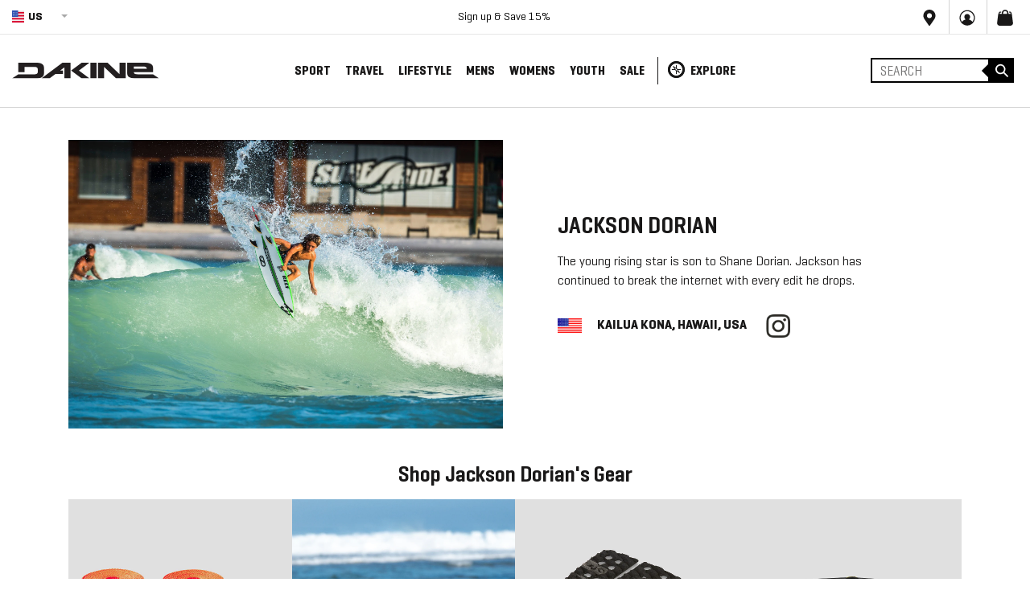

--- FILE ---
content_type: text/css
request_url: https://www.dakine.com/cdn/shop/t/407/assets/bootstrap.min.css?v=124201311671159481571762237736
body_size: 20644
content:
/*!
 * Bootstrap v4.0.0-alpha.6 (https://getbootstrap.com)
 * Copyright 2011-2017 The Bootstrap Authors
 * Copyright 2011-2017 Twitter, Inc.
 * Licensed under MIT (https://github.com/twbs/bootstrap/blob/master/LICENSE)
 *//*! normalize.css v5.0.0 | MIT License | github.com/necolas/normalize.css */html{font-family:sans-serif;line-height:1.15;-ms-text-size-adjust:100%;-webkit-text-size-adjust:100%}body{margin:0}article,aside,footer,header,nav,section{display:block}h1{font-size:2em;margin:.67em 0}figcaption,figure,main{display:block}figure{margin:1em 40px}hr{-webkit-box-sizing:content-box;box-sizing:content-box;height:0;overflow:visible}pre{font-family:monospace,monospace;font-size:1em}a{background-color:transparent;-webkit-text-decoration-skip:objects}a:active,a:hover{outline-width:0}abbr[title]{border-bottom:none;text-decoration:underline;text-decoration:underline dotted}b,strong{font-weight:inherit}b,strong{font-weight:bolder}code,kbd,samp{font-family:monospace,monospace;font-size:1em}dfn{font-style:italic}mark{background-color:#ff0;color:#000}small{font-size:80%}sub,sup{font-size:75%;line-height:0;position:relative;vertical-align:baseline}sub{bottom:-.25em}sup{top:-.5em}audio,video{display:inline-block}audio:not([controls]){display:none;height:0}img{border-style:none}svg:not(:root){overflow:hidden}button,input,optgroup,select,textarea{font-family:sans-serif;font-size:100%;line-height:1.15;margin:0}button,input{overflow:visible}button,select{text-transform:none}[type=reset],[type=submit],button,html [type=button]{-webkit-appearance:button}[type=button]::-moz-focus-inner,[type=reset]::-moz-focus-inner,[type=submit]::-moz-focus-inner,button::-moz-focus-inner{border-style:none;padding:0}[type=button]:-moz-focusring,[type=reset]:-moz-focusring,[type=submit]:-moz-focusring,button:-moz-focusring{outline:1px dotted ButtonText}fieldset{border:1px solid silver;margin:0 2px;padding:.35em .625em .75em}legend{-webkit-box-sizing:border-box;box-sizing:border-box;color:inherit;display:table;max-width:100%;padding:0;white-space:normal}progress{display:inline-block;vertical-align:baseline}textarea{overflow:auto}[type=checkbox],[type=radio]{-webkit-box-sizing:border-box;box-sizing:border-box;padding:0}[type=number]::-webkit-inner-spin-button,[type=number]::-webkit-outer-spin-button{height:auto}[type=search]{-webkit-appearance:textfield;outline-offset:-2px}[type=search]::-webkit-search-cancel-button,[type=search]::-webkit-search-decoration{-webkit-appearance:none}::-webkit-file-upload-button{-webkit-appearance:button;font:inherit}details,menu{display:block}summary{display:list-item}canvas{display:inline-block}template{display:none}[hidden]{display:none}@media print{*,::after,::before,blockquote::first-letter,blockquote::first-line,div::first-letter,div::first-line,li::first-letter,li::first-line,p::first-letter,p::first-line{text-shadow:none!important;-webkit-box-shadow:none!important;box-shadow:none!important}a,a:visited{text-decoration:underline}abbr[title]::after{content:" (" attr(title) ")"}pre{white-space:pre-wrap!important}blockquote,pre{border:1px solid #999;page-break-inside:avoid}thead{display:table-header-group}img,tr{page-break-inside:avoid}h2,h3,p{orphans:3;widows:3}h2,h3{page-break-after:avoid}.navbar{display:none}.badge{border:1px solid #000}.table{border-collapse:collapse!important}.table td,.table th{background-color:#fff!important}.table-bordered td,.table-bordered th{border:1px solid #ddd!important}}html{-webkit-box-sizing:border-box;box-sizing:border-box}*,::after,::before{-webkit-box-sizing:inherit;box-sizing:inherit}@-ms-viewport{width:device-width}html{-ms-overflow-style:scrollbar;-webkit-tap-highlight-color:transparent}body{font-family:-apple-system,system-ui,BlinkMacSystemFont,"Segoe UI",Roboto,"Helvetica Neue",Arial,sans-serif;font-size:1rem;font-weight:400;line-height:1.5;color:#292b2c;background-color:#fff}[tabindex="-1"]:focus{outline:0!important}h1,h2,h3,h4,h5,h6{margin-top:0;margin-bottom:.5rem}p{margin-top:0;margin-bottom:1rem}abbr[data-original-title],abbr[title]{cursor:help}address{margin-bottom:1rem;font-style:normal;line-height:inherit}dl,ol,ul{margin-top:0;margin-bottom:1rem}ol ol,ol ul,ul ol,ul ul{margin-bottom:0}dt{font-weight:700}dd{margin-bottom:.5rem;margin-left:0}blockquote{margin:0 0 1rem}a{color:#0275d8;text-decoration:none}a:focus,a:hover{color:#014c8c;text-decoration:underline}a:not([href]):not([tabindex]){color:inherit;text-decoration:none}a:not([href]):not([tabindex]):focus,a:not([href]):not([tabindex]):hover{color:inherit;text-decoration:none}a:not([href]):not([tabindex]):focus{outline:0}pre{margin-top:0;margin-bottom:1rem;overflow:auto}figure{margin:0 0 1rem}img{vertical-align:middle}[role=button]{cursor:pointer}[role=button],a,area,button,input,label,select,summary,textarea{-ms-touch-action:manipulation;touch-action:manipulation}table{border-collapse:collapse;background-color:transparent}caption{padding-top:.75rem;padding-bottom:.75rem;color:#636c72;text-align:left;caption-side:bottom}th{text-align:left}label{display:inline-block;margin-bottom:.5rem}button:focus{outline:1px dotted;outline:5px auto -webkit-focus-ring-color}button,input,select,textarea{line-height:inherit}input[type=checkbox]:disabled,input[type=radio]:disabled{cursor:not-allowed}input[type=date],input[type=time],input[type=datetime-local],input[type=month]{-webkit-appearance:listbox}textarea{resize:vertical}fieldset{min-width:0;padding:0;margin:0;border:0}legend{display:block;width:100%;padding:0;margin-bottom:.5rem;font-size:1.5rem;line-height:inherit}input[type=search]{-webkit-appearance:none}output{display:inline-block}[hidden]{display:none!important}.h1,.h2,.h3,.h4,.h5,.h6,h1,h2,h3,h4,h5,h6{margin-bottom:.5rem;font-family:inherit;font-weight:500;line-height:1.1;color:inherit}.h1,h1{font-size:2.5rem}.h2,h2{font-size:2rem}.h3,h3{font-size:1.75rem}.h4,h4{font-size:1.5rem}.h5,h5{font-size:1.25rem}.h6,h6{font-size:1rem}.lead{font-size:1.25rem;font-weight:300}.display-1{font-size:6rem;font-weight:300;line-height:1.1}.display-2{font-size:5.5rem;font-weight:300;line-height:1.1}.display-3{font-size:4.5rem;font-weight:300;line-height:1.1}.display-4{font-size:3.5rem;font-weight:300;line-height:1.1}hr{margin-top:1rem;margin-bottom:1rem;border:0;border-top:1px solid rgba(0,0,0,.1)}.small,small{font-size:80%;font-weight:400}.mark,mark{padding:.2em;background-color:#fcf8e3}.list-unstyled{padding-left:0;list-style:none}.list-inline{padding-left:0;list-style:none}.list-inline-item{display:inline-block}.list-inline-item:not(:last-child){margin-right:5px}.initialism{font-size:90%;text-transform:uppercase}.blockquote{padding:.5rem 1rem;margin-bottom:1rem;font-size:1.25rem;border-left:.25rem solid #eceeef}.blockquote-footer{display:block;font-size:80%;color:#636c72}.blockquote-footer::before{content:"\2014 \00A0"}.blockquote-reverse{padding-right:1rem;padding-left:0;text-align:right;border-right:.25rem solid #eceeef;border-left:0}.blockquote-reverse .blockquote-footer::before{content:""}.blockquote-reverse .blockquote-footer::after{content:"\00A0 \2014"}.img-fluid{max-width:100%;height:auto}.img-thumbnail{padding:.25rem;background-color:#fff;border:1px solid #ddd;border-radius:.25rem;-webkit-transition:all .2s ease-in-out;-o-transition:all .2s ease-in-out;transition:all .2s ease-in-out;max-width:100%;height:auto}.figure{display:inline-block}.figure-img{margin-bottom:.5rem;line-height:1}.figure-caption{font-size:90%;color:#636c72}code,kbd,pre,samp{font-family:Menlo,Monaco,Consolas,"Liberation Mono","Courier New",monospace}code{padding:.2rem .4rem;font-size:90%;color:#bd4147;background-color:#f7f7f9;border-radius:.25rem}a>code{padding:0;color:inherit;background-color:inherit}kbd{padding:.2rem .4rem;font-size:90%;color:#fff;background-color:#292b2c;border-radius:.2rem}kbd kbd{padding:0;font-size:100%;font-weight:700}pre{display:block;margin-top:0;margin-bottom:1rem;font-size:90%;color:#292b2c}pre code{padding:0;font-size:inherit;color:inherit;background-color:transparent;border-radius:0}.pre-scrollable{max-height:340px;overflow-y:scroll}.container{position:relative;margin-left:auto;margin-right:auto;padding-right:15px;padding-left:15px}@media (min-width:576px){.container{padding-right:15px;padding-left:15px}}@media (min-width:768px){.container{padding-right:15px;padding-left:15px}}@media (min-width:992px){.container{padding-right:15px;padding-left:15px}}@media (min-width:1200px){.container{padding-right:15px;padding-left:15px}}@media (min-width:1500px){.container{padding-right:15px;padding-left:15px}}@media (min-width:576px){.container{width:540px;max-width:100%}}@media (min-width:768px){.container{width:720px;max-width:100%}}@media (min-width:992px){.container{width:960px;max-width:100%}}@media (min-width:1200px){.container{width:1140px;max-width:100%}}@media (min-width:1500px){.container{width:1440px;max-width:100%}}.container-fluid{position:relative;margin-left:auto;margin-right:auto;padding-right:15px;padding-left:15px}@media (min-width:576px){.container-fluid{padding-right:15px;padding-left:15px}}@media (min-width:768px){.container-fluid{padding-right:15px;padding-left:15px}}@media (min-width:992px){.container-fluid{padding-right:15px;padding-left:15px}}@media (min-width:1200px){.container-fluid{padding-right:15px;padding-left:15px}}@media (min-width:1500px){.container-fluid{padding-right:15px;padding-left:15px}}.row{display:-webkit-box;display:-webkit-flex;display:-ms-flexbox;display:flex;-webkit-flex-wrap:wrap;-ms-flex-wrap:wrap;flex-wrap:wrap;margin-right:-15px;margin-left:-15px}@media (min-width:576px){.row{margin-right:-15px;margin-left:-15px}}@media (min-width:768px){.row{margin-right:-15px;margin-left:-15px}}@media (min-width:992px){.row{margin-right:-15px;margin-left:-15px}}@media (min-width:1200px){.row{margin-right:-15px;margin-left:-15px}}@media (min-width:1500px){.row{margin-right:-15px;margin-left:-15px}}.no-gutters{margin-right:0;margin-left:0}.no-gutters>.col,.no-gutters>[class*=col-]{padding-right:0;padding-left:0}.col,.col-1,.col-10,.col-11,.col-12,.col-13,.col-14,.col-15,.col-16,.col-17,.col-18,.col-19,.col-2,.col-20,.col-21,.col-22,.col-23,.col-24,.col-25,.col-26,.col-27,.col-28,.col-29,.col-3,.col-30,.col-31,.col-32,.col-33,.col-34,.col-35,.col-36,.col-37,.col-38,.col-39,.col-4,.col-40,.col-41,.col-42,.col-43,.col-44,.col-45,.col-46,.col-47,.col-48,.col-49,.col-5,.col-50,.col-51,.col-52,.col-53,.col-54,.col-55,.col-56,.col-57,.col-58,.col-59,.col-6,.col-60,.col-7,.col-8,.col-9,.col-lg,.col-lg-1,.col-lg-10,.col-lg-11,.col-lg-12,.col-lg-13,.col-lg-14,.col-lg-15,.col-lg-16,.col-lg-17,.col-lg-18,.col-lg-19,.col-lg-2,.col-lg-20,.col-lg-21,.col-lg-22,.col-lg-23,.col-lg-24,.col-lg-25,.col-lg-26,.col-lg-27,.col-lg-28,.col-lg-29,.col-lg-3,.col-lg-30,.col-lg-31,.col-lg-32,.col-lg-33,.col-lg-34,.col-lg-35,.col-lg-36,.col-lg-37,.col-lg-38,.col-lg-39,.col-lg-4,.col-lg-40,.col-lg-41,.col-lg-42,.col-lg-43,.col-lg-44,.col-lg-45,.col-lg-46,.col-lg-47,.col-lg-48,.col-lg-49,.col-lg-5,.col-lg-50,.col-lg-51,.col-lg-52,.col-lg-53,.col-lg-54,.col-lg-55,.col-lg-56,.col-lg-57,.col-lg-58,.col-lg-59,.col-lg-6,.col-lg-60,.col-lg-7,.col-lg-8,.col-lg-9,.col-md,.col-md-1,.col-md-10,.col-md-11,.col-md-12,.col-md-13,.col-md-14,.col-md-15,.col-md-16,.col-md-17,.col-md-18,.col-md-19,.col-md-2,.col-md-20,.col-md-21,.col-md-22,.col-md-23,.col-md-24,.col-md-25,.col-md-26,.col-md-27,.col-md-28,.col-md-29,.col-md-3,.col-md-30,.col-md-31,.col-md-32,.col-md-33,.col-md-34,.col-md-35,.col-md-36,.col-md-37,.col-md-38,.col-md-39,.col-md-4,.col-md-40,.col-md-41,.col-md-42,.col-md-43,.col-md-44,.col-md-45,.col-md-46,.col-md-47,.col-md-48,.col-md-49,.col-md-5,.col-md-50,.col-md-51,.col-md-52,.col-md-53,.col-md-54,.col-md-55,.col-md-56,.col-md-57,.col-md-58,.col-md-59,.col-md-6,.col-md-60,.col-md-7,.col-md-8,.col-md-9,.col-sm,.col-sm-1,.col-sm-10,.col-sm-11,.col-sm-12,.col-sm-13,.col-sm-14,.col-sm-15,.col-sm-16,.col-sm-17,.col-sm-18,.col-sm-19,.col-sm-2,.col-sm-20,.col-sm-21,.col-sm-22,.col-sm-23,.col-sm-24,.col-sm-25,.col-sm-26,.col-sm-27,.col-sm-28,.col-sm-29,.col-sm-3,.col-sm-30,.col-sm-31,.col-sm-32,.col-sm-33,.col-sm-34,.col-sm-35,.col-sm-36,.col-sm-37,.col-sm-38,.col-sm-39,.col-sm-4,.col-sm-40,.col-sm-41,.col-sm-42,.col-sm-43,.col-sm-44,.col-sm-45,.col-sm-46,.col-sm-47,.col-sm-48,.col-sm-49,.col-sm-5,.col-sm-50,.col-sm-51,.col-sm-52,.col-sm-53,.col-sm-54,.col-sm-55,.col-sm-56,.col-sm-57,.col-sm-58,.col-sm-59,.col-sm-6,.col-sm-60,.col-sm-7,.col-sm-8,.col-sm-9,.col-xl,.col-xl-1,.col-xl-10,.col-xl-11,.col-xl-12,.col-xl-13,.col-xl-14,.col-xl-15,.col-xl-16,.col-xl-17,.col-xl-18,.col-xl-19,.col-xl-2,.col-xl-20,.col-xl-21,.col-xl-22,.col-xl-23,.col-xl-24,.col-xl-25,.col-xl-26,.col-xl-27,.col-xl-28,.col-xl-29,.col-xl-3,.col-xl-30,.col-xl-31,.col-xl-32,.col-xl-33,.col-xl-34,.col-xl-35,.col-xl-36,.col-xl-37,.col-xl-38,.col-xl-39,.col-xl-4,.col-xl-40,.col-xl-41,.col-xl-42,.col-xl-43,.col-xl-44,.col-xl-45,.col-xl-46,.col-xl-47,.col-xl-48,.col-xl-49,.col-xl-5,.col-xl-50,.col-xl-51,.col-xl-52,.col-xl-53,.col-xl-54,.col-xl-55,.col-xl-56,.col-xl-57,.col-xl-58,.col-xl-59,.col-xl-6,.col-xl-60,.col-xl-7,.col-xl-8,.col-xl-9,.col-xxl,.col-xxl-1,.col-xxl-10,.col-xxl-11,.col-xxl-12,.col-xxl-13,.col-xxl-14,.col-xxl-15,.col-xxl-16,.col-xxl-17,.col-xxl-18,.col-xxl-19,.col-xxl-2,.col-xxl-20,.col-xxl-21,.col-xxl-22,.col-xxl-23,.col-xxl-24,.col-xxl-25,.col-xxl-26,.col-xxl-27,.col-xxl-28,.col-xxl-29,.col-xxl-3,.col-xxl-30,.col-xxl-31,.col-xxl-32,.col-xxl-33,.col-xxl-34,.col-xxl-35,.col-xxl-36,.col-xxl-37,.col-xxl-38,.col-xxl-39,.col-xxl-4,.col-xxl-40,.col-xxl-41,.col-xxl-42,.col-xxl-43,.col-xxl-44,.col-xxl-45,.col-xxl-46,.col-xxl-47,.col-xxl-48,.col-xxl-49,.col-xxl-5,.col-xxl-50,.col-xxl-51,.col-xxl-52,.col-xxl-53,.col-xxl-54,.col-xxl-55,.col-xxl-56,.col-xxl-57,.col-xxl-58,.col-xxl-59,.col-xxl-6,.col-xxl-60,.col-xxl-7,.col-xxl-8,.col-xxl-9{position:relative;width:100%;min-height:1px;padding-right:15px;padding-left:15px}@media (min-width:576px){.col,.col-1,.col-10,.col-11,.col-12,.col-13,.col-14,.col-15,.col-16,.col-17,.col-18,.col-19,.col-2,.col-20,.col-21,.col-22,.col-23,.col-24,.col-25,.col-26,.col-27,.col-28,.col-29,.col-3,.col-30,.col-31,.col-32,.col-33,.col-34,.col-35,.col-36,.col-37,.col-38,.col-39,.col-4,.col-40,.col-41,.col-42,.col-43,.col-44,.col-45,.col-46,.col-47,.col-48,.col-49,.col-5,.col-50,.col-51,.col-52,.col-53,.col-54,.col-55,.col-56,.col-57,.col-58,.col-59,.col-6,.col-60,.col-7,.col-8,.col-9,.col-lg,.col-lg-1,.col-lg-10,.col-lg-11,.col-lg-12,.col-lg-13,.col-lg-14,.col-lg-15,.col-lg-16,.col-lg-17,.col-lg-18,.col-lg-19,.col-lg-2,.col-lg-20,.col-lg-21,.col-lg-22,.col-lg-23,.col-lg-24,.col-lg-25,.col-lg-26,.col-lg-27,.col-lg-28,.col-lg-29,.col-lg-3,.col-lg-30,.col-lg-31,.col-lg-32,.col-lg-33,.col-lg-34,.col-lg-35,.col-lg-36,.col-lg-37,.col-lg-38,.col-lg-39,.col-lg-4,.col-lg-40,.col-lg-41,.col-lg-42,.col-lg-43,.col-lg-44,.col-lg-45,.col-lg-46,.col-lg-47,.col-lg-48,.col-lg-49,.col-lg-5,.col-lg-50,.col-lg-51,.col-lg-52,.col-lg-53,.col-lg-54,.col-lg-55,.col-lg-56,.col-lg-57,.col-lg-58,.col-lg-59,.col-lg-6,.col-lg-60,.col-lg-7,.col-lg-8,.col-lg-9,.col-md,.col-md-1,.col-md-10,.col-md-11,.col-md-12,.col-md-13,.col-md-14,.col-md-15,.col-md-16,.col-md-17,.col-md-18,.col-md-19,.col-md-2,.col-md-20,.col-md-21,.col-md-22,.col-md-23,.col-md-24,.col-md-25,.col-md-26,.col-md-27,.col-md-28,.col-md-29,.col-md-3,.col-md-30,.col-md-31,.col-md-32,.col-md-33,.col-md-34,.col-md-35,.col-md-36,.col-md-37,.col-md-38,.col-md-39,.col-md-4,.col-md-40,.col-md-41,.col-md-42,.col-md-43,.col-md-44,.col-md-45,.col-md-46,.col-md-47,.col-md-48,.col-md-49,.col-md-5,.col-md-50,.col-md-51,.col-md-52,.col-md-53,.col-md-54,.col-md-55,.col-md-56,.col-md-57,.col-md-58,.col-md-59,.col-md-6,.col-md-60,.col-md-7,.col-md-8,.col-md-9,.col-sm,.col-sm-1,.col-sm-10,.col-sm-11,.col-sm-12,.col-sm-13,.col-sm-14,.col-sm-15,.col-sm-16,.col-sm-17,.col-sm-18,.col-sm-19,.col-sm-2,.col-sm-20,.col-sm-21,.col-sm-22,.col-sm-23,.col-sm-24,.col-sm-25,.col-sm-26,.col-sm-27,.col-sm-28,.col-sm-29,.col-sm-3,.col-sm-30,.col-sm-31,.col-sm-32,.col-sm-33,.col-sm-34,.col-sm-35,.col-sm-36,.col-sm-37,.col-sm-38,.col-sm-39,.col-sm-4,.col-sm-40,.col-sm-41,.col-sm-42,.col-sm-43,.col-sm-44,.col-sm-45,.col-sm-46,.col-sm-47,.col-sm-48,.col-sm-49,.col-sm-5,.col-sm-50,.col-sm-51,.col-sm-52,.col-sm-53,.col-sm-54,.col-sm-55,.col-sm-56,.col-sm-57,.col-sm-58,.col-sm-59,.col-sm-6,.col-sm-60,.col-sm-7,.col-sm-8,.col-sm-9,.col-xl,.col-xl-1,.col-xl-10,.col-xl-11,.col-xl-12,.col-xl-13,.col-xl-14,.col-xl-15,.col-xl-16,.col-xl-17,.col-xl-18,.col-xl-19,.col-xl-2,.col-xl-20,.col-xl-21,.col-xl-22,.col-xl-23,.col-xl-24,.col-xl-25,.col-xl-26,.col-xl-27,.col-xl-28,.col-xl-29,.col-xl-3,.col-xl-30,.col-xl-31,.col-xl-32,.col-xl-33,.col-xl-34,.col-xl-35,.col-xl-36,.col-xl-37,.col-xl-38,.col-xl-39,.col-xl-4,.col-xl-40,.col-xl-41,.col-xl-42,.col-xl-43,.col-xl-44,.col-xl-45,.col-xl-46,.col-xl-47,.col-xl-48,.col-xl-49,.col-xl-5,.col-xl-50,.col-xl-51,.col-xl-52,.col-xl-53,.col-xl-54,.col-xl-55,.col-xl-56,.col-xl-57,.col-xl-58,.col-xl-59,.col-xl-6,.col-xl-60,.col-xl-7,.col-xl-8,.col-xl-9,.col-xxl,.col-xxl-1,.col-xxl-10,.col-xxl-11,.col-xxl-12,.col-xxl-13,.col-xxl-14,.col-xxl-15,.col-xxl-16,.col-xxl-17,.col-xxl-18,.col-xxl-19,.col-xxl-2,.col-xxl-20,.col-xxl-21,.col-xxl-22,.col-xxl-23,.col-xxl-24,.col-xxl-25,.col-xxl-26,.col-xxl-27,.col-xxl-28,.col-xxl-29,.col-xxl-3,.col-xxl-30,.col-xxl-31,.col-xxl-32,.col-xxl-33,.col-xxl-34,.col-xxl-35,.col-xxl-36,.col-xxl-37,.col-xxl-38,.col-xxl-39,.col-xxl-4,.col-xxl-40,.col-xxl-41,.col-xxl-42,.col-xxl-43,.col-xxl-44,.col-xxl-45,.col-xxl-46,.col-xxl-47,.col-xxl-48,.col-xxl-49,.col-xxl-5,.col-xxl-50,.col-xxl-51,.col-xxl-52,.col-xxl-53,.col-xxl-54,.col-xxl-55,.col-xxl-56,.col-xxl-57,.col-xxl-58,.col-xxl-59,.col-xxl-6,.col-xxl-60,.col-xxl-7,.col-xxl-8,.col-xxl-9{padding-right:15px;padding-left:15px}}@media (min-width:768px){.col,.col-1,.col-10,.col-11,.col-12,.col-13,.col-14,.col-15,.col-16,.col-17,.col-18,.col-19,.col-2,.col-20,.col-21,.col-22,.col-23,.col-24,.col-25,.col-26,.col-27,.col-28,.col-29,.col-3,.col-30,.col-31,.col-32,.col-33,.col-34,.col-35,.col-36,.col-37,.col-38,.col-39,.col-4,.col-40,.col-41,.col-42,.col-43,.col-44,.col-45,.col-46,.col-47,.col-48,.col-49,.col-5,.col-50,.col-51,.col-52,.col-53,.col-54,.col-55,.col-56,.col-57,.col-58,.col-59,.col-6,.col-60,.col-7,.col-8,.col-9,.col-lg,.col-lg-1,.col-lg-10,.col-lg-11,.col-lg-12,.col-lg-13,.col-lg-14,.col-lg-15,.col-lg-16,.col-lg-17,.col-lg-18,.col-lg-19,.col-lg-2,.col-lg-20,.col-lg-21,.col-lg-22,.col-lg-23,.col-lg-24,.col-lg-25,.col-lg-26,.col-lg-27,.col-lg-28,.col-lg-29,.col-lg-3,.col-lg-30,.col-lg-31,.col-lg-32,.col-lg-33,.col-lg-34,.col-lg-35,.col-lg-36,.col-lg-37,.col-lg-38,.col-lg-39,.col-lg-4,.col-lg-40,.col-lg-41,.col-lg-42,.col-lg-43,.col-lg-44,.col-lg-45,.col-lg-46,.col-lg-47,.col-lg-48,.col-lg-49,.col-lg-5,.col-lg-50,.col-lg-51,.col-lg-52,.col-lg-53,.col-lg-54,.col-lg-55,.col-lg-56,.col-lg-57,.col-lg-58,.col-lg-59,.col-lg-6,.col-lg-60,.col-lg-7,.col-lg-8,.col-lg-9,.col-md,.col-md-1,.col-md-10,.col-md-11,.col-md-12,.col-md-13,.col-md-14,.col-md-15,.col-md-16,.col-md-17,.col-md-18,.col-md-19,.col-md-2,.col-md-20,.col-md-21,.col-md-22,.col-md-23,.col-md-24,.col-md-25,.col-md-26,.col-md-27,.col-md-28,.col-md-29,.col-md-3,.col-md-30,.col-md-31,.col-md-32,.col-md-33,.col-md-34,.col-md-35,.col-md-36,.col-md-37,.col-md-38,.col-md-39,.col-md-4,.col-md-40,.col-md-41,.col-md-42,.col-md-43,.col-md-44,.col-md-45,.col-md-46,.col-md-47,.col-md-48,.col-md-49,.col-md-5,.col-md-50,.col-md-51,.col-md-52,.col-md-53,.col-md-54,.col-md-55,.col-md-56,.col-md-57,.col-md-58,.col-md-59,.col-md-6,.col-md-60,.col-md-7,.col-md-8,.col-md-9,.col-sm,.col-sm-1,.col-sm-10,.col-sm-11,.col-sm-12,.col-sm-13,.col-sm-14,.col-sm-15,.col-sm-16,.col-sm-17,.col-sm-18,.col-sm-19,.col-sm-2,.col-sm-20,.col-sm-21,.col-sm-22,.col-sm-23,.col-sm-24,.col-sm-25,.col-sm-26,.col-sm-27,.col-sm-28,.col-sm-29,.col-sm-3,.col-sm-30,.col-sm-31,.col-sm-32,.col-sm-33,.col-sm-34,.col-sm-35,.col-sm-36,.col-sm-37,.col-sm-38,.col-sm-39,.col-sm-4,.col-sm-40,.col-sm-41,.col-sm-42,.col-sm-43,.col-sm-44,.col-sm-45,.col-sm-46,.col-sm-47,.col-sm-48,.col-sm-49,.col-sm-5,.col-sm-50,.col-sm-51,.col-sm-52,.col-sm-53,.col-sm-54,.col-sm-55,.col-sm-56,.col-sm-57,.col-sm-58,.col-sm-59,.col-sm-6,.col-sm-60,.col-sm-7,.col-sm-8,.col-sm-9,.col-xl,.col-xl-1,.col-xl-10,.col-xl-11,.col-xl-12,.col-xl-13,.col-xl-14,.col-xl-15,.col-xl-16,.col-xl-17,.col-xl-18,.col-xl-19,.col-xl-2,.col-xl-20,.col-xl-21,.col-xl-22,.col-xl-23,.col-xl-24,.col-xl-25,.col-xl-26,.col-xl-27,.col-xl-28,.col-xl-29,.col-xl-3,.col-xl-30,.col-xl-31,.col-xl-32,.col-xl-33,.col-xl-34,.col-xl-35,.col-xl-36,.col-xl-37,.col-xl-38,.col-xl-39,.col-xl-4,.col-xl-40,.col-xl-41,.col-xl-42,.col-xl-43,.col-xl-44,.col-xl-45,.col-xl-46,.col-xl-47,.col-xl-48,.col-xl-49,.col-xl-5,.col-xl-50,.col-xl-51,.col-xl-52,.col-xl-53,.col-xl-54,.col-xl-55,.col-xl-56,.col-xl-57,.col-xl-58,.col-xl-59,.col-xl-6,.col-xl-60,.col-xl-7,.col-xl-8,.col-xl-9,.col-xxl,.col-xxl-1,.col-xxl-10,.col-xxl-11,.col-xxl-12,.col-xxl-13,.col-xxl-14,.col-xxl-15,.col-xxl-16,.col-xxl-17,.col-xxl-18,.col-xxl-19,.col-xxl-2,.col-xxl-20,.col-xxl-21,.col-xxl-22,.col-xxl-23,.col-xxl-24,.col-xxl-25,.col-xxl-26,.col-xxl-27,.col-xxl-28,.col-xxl-29,.col-xxl-3,.col-xxl-30,.col-xxl-31,.col-xxl-32,.col-xxl-33,.col-xxl-34,.col-xxl-35,.col-xxl-36,.col-xxl-37,.col-xxl-38,.col-xxl-39,.col-xxl-4,.col-xxl-40,.col-xxl-41,.col-xxl-42,.col-xxl-43,.col-xxl-44,.col-xxl-45,.col-xxl-46,.col-xxl-47,.col-xxl-48,.col-xxl-49,.col-xxl-5,.col-xxl-50,.col-xxl-51,.col-xxl-52,.col-xxl-53,.col-xxl-54,.col-xxl-55,.col-xxl-56,.col-xxl-57,.col-xxl-58,.col-xxl-59,.col-xxl-6,.col-xxl-60,.col-xxl-7,.col-xxl-8,.col-xxl-9{padding-right:15px;padding-left:15px}}@media (min-width:992px){.col,.col-1,.col-10,.col-11,.col-12,.col-13,.col-14,.col-15,.col-16,.col-17,.col-18,.col-19,.col-2,.col-20,.col-21,.col-22,.col-23,.col-24,.col-25,.col-26,.col-27,.col-28,.col-29,.col-3,.col-30,.col-31,.col-32,.col-33,.col-34,.col-35,.col-36,.col-37,.col-38,.col-39,.col-4,.col-40,.col-41,.col-42,.col-43,.col-44,.col-45,.col-46,.col-47,.col-48,.col-49,.col-5,.col-50,.col-51,.col-52,.col-53,.col-54,.col-55,.col-56,.col-57,.col-58,.col-59,.col-6,.col-60,.col-7,.col-8,.col-9,.col-lg,.col-lg-1,.col-lg-10,.col-lg-11,.col-lg-12,.col-lg-13,.col-lg-14,.col-lg-15,.col-lg-16,.col-lg-17,.col-lg-18,.col-lg-19,.col-lg-2,.col-lg-20,.col-lg-21,.col-lg-22,.col-lg-23,.col-lg-24,.col-lg-25,.col-lg-26,.col-lg-27,.col-lg-28,.col-lg-29,.col-lg-3,.col-lg-30,.col-lg-31,.col-lg-32,.col-lg-33,.col-lg-34,.col-lg-35,.col-lg-36,.col-lg-37,.col-lg-38,.col-lg-39,.col-lg-4,.col-lg-40,.col-lg-41,.col-lg-42,.col-lg-43,.col-lg-44,.col-lg-45,.col-lg-46,.col-lg-47,.col-lg-48,.col-lg-49,.col-lg-5,.col-lg-50,.col-lg-51,.col-lg-52,.col-lg-53,.col-lg-54,.col-lg-55,.col-lg-56,.col-lg-57,.col-lg-58,.col-lg-59,.col-lg-6,.col-lg-60,.col-lg-7,.col-lg-8,.col-lg-9,.col-md,.col-md-1,.col-md-10,.col-md-11,.col-md-12,.col-md-13,.col-md-14,.col-md-15,.col-md-16,.col-md-17,.col-md-18,.col-md-19,.col-md-2,.col-md-20,.col-md-21,.col-md-22,.col-md-23,.col-md-24,.col-md-25,.col-md-26,.col-md-27,.col-md-28,.col-md-29,.col-md-3,.col-md-30,.col-md-31,.col-md-32,.col-md-33,.col-md-34,.col-md-35,.col-md-36,.col-md-37,.col-md-38,.col-md-39,.col-md-4,.col-md-40,.col-md-41,.col-md-42,.col-md-43,.col-md-44,.col-md-45,.col-md-46,.col-md-47,.col-md-48,.col-md-49,.col-md-5,.col-md-50,.col-md-51,.col-md-52,.col-md-53,.col-md-54,.col-md-55,.col-md-56,.col-md-57,.col-md-58,.col-md-59,.col-md-6,.col-md-60,.col-md-7,.col-md-8,.col-md-9,.col-sm,.col-sm-1,.col-sm-10,.col-sm-11,.col-sm-12,.col-sm-13,.col-sm-14,.col-sm-15,.col-sm-16,.col-sm-17,.col-sm-18,.col-sm-19,.col-sm-2,.col-sm-20,.col-sm-21,.col-sm-22,.col-sm-23,.col-sm-24,.col-sm-25,.col-sm-26,.col-sm-27,.col-sm-28,.col-sm-29,.col-sm-3,.col-sm-30,.col-sm-31,.col-sm-32,.col-sm-33,.col-sm-34,.col-sm-35,.col-sm-36,.col-sm-37,.col-sm-38,.col-sm-39,.col-sm-4,.col-sm-40,.col-sm-41,.col-sm-42,.col-sm-43,.col-sm-44,.col-sm-45,.col-sm-46,.col-sm-47,.col-sm-48,.col-sm-49,.col-sm-5,.col-sm-50,.col-sm-51,.col-sm-52,.col-sm-53,.col-sm-54,.col-sm-55,.col-sm-56,.col-sm-57,.col-sm-58,.col-sm-59,.col-sm-6,.col-sm-60,.col-sm-7,.col-sm-8,.col-sm-9,.col-xl,.col-xl-1,.col-xl-10,.col-xl-11,.col-xl-12,.col-xl-13,.col-xl-14,.col-xl-15,.col-xl-16,.col-xl-17,.col-xl-18,.col-xl-19,.col-xl-2,.col-xl-20,.col-xl-21,.col-xl-22,.col-xl-23,.col-xl-24,.col-xl-25,.col-xl-26,.col-xl-27,.col-xl-28,.col-xl-29,.col-xl-3,.col-xl-30,.col-xl-31,.col-xl-32,.col-xl-33,.col-xl-34,.col-xl-35,.col-xl-36,.col-xl-37,.col-xl-38,.col-xl-39,.col-xl-4,.col-xl-40,.col-xl-41,.col-xl-42,.col-xl-43,.col-xl-44,.col-xl-45,.col-xl-46,.col-xl-47,.col-xl-48,.col-xl-49,.col-xl-5,.col-xl-50,.col-xl-51,.col-xl-52,.col-xl-53,.col-xl-54,.col-xl-55,.col-xl-56,.col-xl-57,.col-xl-58,.col-xl-59,.col-xl-6,.col-xl-60,.col-xl-7,.col-xl-8,.col-xl-9,.col-xxl,.col-xxl-1,.col-xxl-10,.col-xxl-11,.col-xxl-12,.col-xxl-13,.col-xxl-14,.col-xxl-15,.col-xxl-16,.col-xxl-17,.col-xxl-18,.col-xxl-19,.col-xxl-2,.col-xxl-20,.col-xxl-21,.col-xxl-22,.col-xxl-23,.col-xxl-24,.col-xxl-25,.col-xxl-26,.col-xxl-27,.col-xxl-28,.col-xxl-29,.col-xxl-3,.col-xxl-30,.col-xxl-31,.col-xxl-32,.col-xxl-33,.col-xxl-34,.col-xxl-35,.col-xxl-36,.col-xxl-37,.col-xxl-38,.col-xxl-39,.col-xxl-4,.col-xxl-40,.col-xxl-41,.col-xxl-42,.col-xxl-43,.col-xxl-44,.col-xxl-45,.col-xxl-46,.col-xxl-47,.col-xxl-48,.col-xxl-49,.col-xxl-5,.col-xxl-50,.col-xxl-51,.col-xxl-52,.col-xxl-53,.col-xxl-54,.col-xxl-55,.col-xxl-56,.col-xxl-57,.col-xxl-58,.col-xxl-59,.col-xxl-6,.col-xxl-60,.col-xxl-7,.col-xxl-8,.col-xxl-9{padding-right:15px;padding-left:15px}}@media (min-width:1200px){.col,.col-1,.col-10,.col-11,.col-12,.col-13,.col-14,.col-15,.col-16,.col-17,.col-18,.col-19,.col-2,.col-20,.col-21,.col-22,.col-23,.col-24,.col-25,.col-26,.col-27,.col-28,.col-29,.col-3,.col-30,.col-31,.col-32,.col-33,.col-34,.col-35,.col-36,.col-37,.col-38,.col-39,.col-4,.col-40,.col-41,.col-42,.col-43,.col-44,.col-45,.col-46,.col-47,.col-48,.col-49,.col-5,.col-50,.col-51,.col-52,.col-53,.col-54,.col-55,.col-56,.col-57,.col-58,.col-59,.col-6,.col-60,.col-7,.col-8,.col-9,.col-lg,.col-lg-1,.col-lg-10,.col-lg-11,.col-lg-12,.col-lg-13,.col-lg-14,.col-lg-15,.col-lg-16,.col-lg-17,.col-lg-18,.col-lg-19,.col-lg-2,.col-lg-20,.col-lg-21,.col-lg-22,.col-lg-23,.col-lg-24,.col-lg-25,.col-lg-26,.col-lg-27,.col-lg-28,.col-lg-29,.col-lg-3,.col-lg-30,.col-lg-31,.col-lg-32,.col-lg-33,.col-lg-34,.col-lg-35,.col-lg-36,.col-lg-37,.col-lg-38,.col-lg-39,.col-lg-4,.col-lg-40,.col-lg-41,.col-lg-42,.col-lg-43,.col-lg-44,.col-lg-45,.col-lg-46,.col-lg-47,.col-lg-48,.col-lg-49,.col-lg-5,.col-lg-50,.col-lg-51,.col-lg-52,.col-lg-53,.col-lg-54,.col-lg-55,.col-lg-56,.col-lg-57,.col-lg-58,.col-lg-59,.col-lg-6,.col-lg-60,.col-lg-7,.col-lg-8,.col-lg-9,.col-md,.col-md-1,.col-md-10,.col-md-11,.col-md-12,.col-md-13,.col-md-14,.col-md-15,.col-md-16,.col-md-17,.col-md-18,.col-md-19,.col-md-2,.col-md-20,.col-md-21,.col-md-22,.col-md-23,.col-md-24,.col-md-25,.col-md-26,.col-md-27,.col-md-28,.col-md-29,.col-md-3,.col-md-30,.col-md-31,.col-md-32,.col-md-33,.col-md-34,.col-md-35,.col-md-36,.col-md-37,.col-md-38,.col-md-39,.col-md-4,.col-md-40,.col-md-41,.col-md-42,.col-md-43,.col-md-44,.col-md-45,.col-md-46,.col-md-47,.col-md-48,.col-md-49,.col-md-5,.col-md-50,.col-md-51,.col-md-52,.col-md-53,.col-md-54,.col-md-55,.col-md-56,.col-md-57,.col-md-58,.col-md-59,.col-md-6,.col-md-60,.col-md-7,.col-md-8,.col-md-9,.col-sm,.col-sm-1,.col-sm-10,.col-sm-11,.col-sm-12,.col-sm-13,.col-sm-14,.col-sm-15,.col-sm-16,.col-sm-17,.col-sm-18,.col-sm-19,.col-sm-2,.col-sm-20,.col-sm-21,.col-sm-22,.col-sm-23,.col-sm-24,.col-sm-25,.col-sm-26,.col-sm-27,.col-sm-28,.col-sm-29,.col-sm-3,.col-sm-30,.col-sm-31,.col-sm-32,.col-sm-33,.col-sm-34,.col-sm-35,.col-sm-36,.col-sm-37,.col-sm-38,.col-sm-39,.col-sm-4,.col-sm-40,.col-sm-41,.col-sm-42,.col-sm-43,.col-sm-44,.col-sm-45,.col-sm-46,.col-sm-47,.col-sm-48,.col-sm-49,.col-sm-5,.col-sm-50,.col-sm-51,.col-sm-52,.col-sm-53,.col-sm-54,.col-sm-55,.col-sm-56,.col-sm-57,.col-sm-58,.col-sm-59,.col-sm-6,.col-sm-60,.col-sm-7,.col-sm-8,.col-sm-9,.col-xl,.col-xl-1,.col-xl-10,.col-xl-11,.col-xl-12,.col-xl-13,.col-xl-14,.col-xl-15,.col-xl-16,.col-xl-17,.col-xl-18,.col-xl-19,.col-xl-2,.col-xl-20,.col-xl-21,.col-xl-22,.col-xl-23,.col-xl-24,.col-xl-25,.col-xl-26,.col-xl-27,.col-xl-28,.col-xl-29,.col-xl-3,.col-xl-30,.col-xl-31,.col-xl-32,.col-xl-33,.col-xl-34,.col-xl-35,.col-xl-36,.col-xl-37,.col-xl-38,.col-xl-39,.col-xl-4,.col-xl-40,.col-xl-41,.col-xl-42,.col-xl-43,.col-xl-44,.col-xl-45,.col-xl-46,.col-xl-47,.col-xl-48,.col-xl-49,.col-xl-5,.col-xl-50,.col-xl-51,.col-xl-52,.col-xl-53,.col-xl-54,.col-xl-55,.col-xl-56,.col-xl-57,.col-xl-58,.col-xl-59,.col-xl-6,.col-xl-60,.col-xl-7,.col-xl-8,.col-xl-9,.col-xxl,.col-xxl-1,.col-xxl-10,.col-xxl-11,.col-xxl-12,.col-xxl-13,.col-xxl-14,.col-xxl-15,.col-xxl-16,.col-xxl-17,.col-xxl-18,.col-xxl-19,.col-xxl-2,.col-xxl-20,.col-xxl-21,.col-xxl-22,.col-xxl-23,.col-xxl-24,.col-xxl-25,.col-xxl-26,.col-xxl-27,.col-xxl-28,.col-xxl-29,.col-xxl-3,.col-xxl-30,.col-xxl-31,.col-xxl-32,.col-xxl-33,.col-xxl-34,.col-xxl-35,.col-xxl-36,.col-xxl-37,.col-xxl-38,.col-xxl-39,.col-xxl-4,.col-xxl-40,.col-xxl-41,.col-xxl-42,.col-xxl-43,.col-xxl-44,.col-xxl-45,.col-xxl-46,.col-xxl-47,.col-xxl-48,.col-xxl-49,.col-xxl-5,.col-xxl-50,.col-xxl-51,.col-xxl-52,.col-xxl-53,.col-xxl-54,.col-xxl-55,.col-xxl-56,.col-xxl-57,.col-xxl-58,.col-xxl-59,.col-xxl-6,.col-xxl-60,.col-xxl-7,.col-xxl-8,.col-xxl-9{padding-right:15px;padding-left:15px}}@media (min-width:1500px){.col,.col-1,.col-10,.col-11,.col-12,.col-13,.col-14,.col-15,.col-16,.col-17,.col-18,.col-19,.col-2,.col-20,.col-21,.col-22,.col-23,.col-24,.col-25,.col-26,.col-27,.col-28,.col-29,.col-3,.col-30,.col-31,.col-32,.col-33,.col-34,.col-35,.col-36,.col-37,.col-38,.col-39,.col-4,.col-40,.col-41,.col-42,.col-43,.col-44,.col-45,.col-46,.col-47,.col-48,.col-49,.col-5,.col-50,.col-51,.col-52,.col-53,.col-54,.col-55,.col-56,.col-57,.col-58,.col-59,.col-6,.col-60,.col-7,.col-8,.col-9,.col-lg,.col-lg-1,.col-lg-10,.col-lg-11,.col-lg-12,.col-lg-13,.col-lg-14,.col-lg-15,.col-lg-16,.col-lg-17,.col-lg-18,.col-lg-19,.col-lg-2,.col-lg-20,.col-lg-21,.col-lg-22,.col-lg-23,.col-lg-24,.col-lg-25,.col-lg-26,.col-lg-27,.col-lg-28,.col-lg-29,.col-lg-3,.col-lg-30,.col-lg-31,.col-lg-32,.col-lg-33,.col-lg-34,.col-lg-35,.col-lg-36,.col-lg-37,.col-lg-38,.col-lg-39,.col-lg-4,.col-lg-40,.col-lg-41,.col-lg-42,.col-lg-43,.col-lg-44,.col-lg-45,.col-lg-46,.col-lg-47,.col-lg-48,.col-lg-49,.col-lg-5,.col-lg-50,.col-lg-51,.col-lg-52,.col-lg-53,.col-lg-54,.col-lg-55,.col-lg-56,.col-lg-57,.col-lg-58,.col-lg-59,.col-lg-6,.col-lg-60,.col-lg-7,.col-lg-8,.col-lg-9,.col-md,.col-md-1,.col-md-10,.col-md-11,.col-md-12,.col-md-13,.col-md-14,.col-md-15,.col-md-16,.col-md-17,.col-md-18,.col-md-19,.col-md-2,.col-md-20,.col-md-21,.col-md-22,.col-md-23,.col-md-24,.col-md-25,.col-md-26,.col-md-27,.col-md-28,.col-md-29,.col-md-3,.col-md-30,.col-md-31,.col-md-32,.col-md-33,.col-md-34,.col-md-35,.col-md-36,.col-md-37,.col-md-38,.col-md-39,.col-md-4,.col-md-40,.col-md-41,.col-md-42,.col-md-43,.col-md-44,.col-md-45,.col-md-46,.col-md-47,.col-md-48,.col-md-49,.col-md-5,.col-md-50,.col-md-51,.col-md-52,.col-md-53,.col-md-54,.col-md-55,.col-md-56,.col-md-57,.col-md-58,.col-md-59,.col-md-6,.col-md-60,.col-md-7,.col-md-8,.col-md-9,.col-sm,.col-sm-1,.col-sm-10,.col-sm-11,.col-sm-12,.col-sm-13,.col-sm-14,.col-sm-15,.col-sm-16,.col-sm-17,.col-sm-18,.col-sm-19,.col-sm-2,.col-sm-20,.col-sm-21,.col-sm-22,.col-sm-23,.col-sm-24,.col-sm-25,.col-sm-26,.col-sm-27,.col-sm-28,.col-sm-29,.col-sm-3,.col-sm-30,.col-sm-31,.col-sm-32,.col-sm-33,.col-sm-34,.col-sm-35,.col-sm-36,.col-sm-37,.col-sm-38,.col-sm-39,.col-sm-4,.col-sm-40,.col-sm-41,.col-sm-42,.col-sm-43,.col-sm-44,.col-sm-45,.col-sm-46,.col-sm-47,.col-sm-48,.col-sm-49,.col-sm-5,.col-sm-50,.col-sm-51,.col-sm-52,.col-sm-53,.col-sm-54,.col-sm-55,.col-sm-56,.col-sm-57,.col-sm-58,.col-sm-59,.col-sm-6,.col-sm-60,.col-sm-7,.col-sm-8,.col-sm-9,.col-xl,.col-xl-1,.col-xl-10,.col-xl-11,.col-xl-12,.col-xl-13,.col-xl-14,.col-xl-15,.col-xl-16,.col-xl-17,.col-xl-18,.col-xl-19,.col-xl-2,.col-xl-20,.col-xl-21,.col-xl-22,.col-xl-23,.col-xl-24,.col-xl-25,.col-xl-26,.col-xl-27,.col-xl-28,.col-xl-29,.col-xl-3,.col-xl-30,.col-xl-31,.col-xl-32,.col-xl-33,.col-xl-34,.col-xl-35,.col-xl-36,.col-xl-37,.col-xl-38,.col-xl-39,.col-xl-4,.col-xl-40,.col-xl-41,.col-xl-42,.col-xl-43,.col-xl-44,.col-xl-45,.col-xl-46,.col-xl-47,.col-xl-48,.col-xl-49,.col-xl-5,.col-xl-50,.col-xl-51,.col-xl-52,.col-xl-53,.col-xl-54,.col-xl-55,.col-xl-56,.col-xl-57,.col-xl-58,.col-xl-59,.col-xl-6,.col-xl-60,.col-xl-7,.col-xl-8,.col-xl-9,.col-xxl,.col-xxl-1,.col-xxl-10,.col-xxl-11,.col-xxl-12,.col-xxl-13,.col-xxl-14,.col-xxl-15,.col-xxl-16,.col-xxl-17,.col-xxl-18,.col-xxl-19,.col-xxl-2,.col-xxl-20,.col-xxl-21,.col-xxl-22,.col-xxl-23,.col-xxl-24,.col-xxl-25,.col-xxl-26,.col-xxl-27,.col-xxl-28,.col-xxl-29,.col-xxl-3,.col-xxl-30,.col-xxl-31,.col-xxl-32,.col-xxl-33,.col-xxl-34,.col-xxl-35,.col-xxl-36,.col-xxl-37,.col-xxl-38,.col-xxl-39,.col-xxl-4,.col-xxl-40,.col-xxl-41,.col-xxl-42,.col-xxl-43,.col-xxl-44,.col-xxl-45,.col-xxl-46,.col-xxl-47,.col-xxl-48,.col-xxl-49,.col-xxl-5,.col-xxl-50,.col-xxl-51,.col-xxl-52,.col-xxl-53,.col-xxl-54,.col-xxl-55,.col-xxl-56,.col-xxl-57,.col-xxl-58,.col-xxl-59,.col-xxl-6,.col-xxl-60,.col-xxl-7,.col-xxl-8,.col-xxl-9{padding-right:15px;padding-left:15px}}.col{-webkit-flex-basis:0;-ms-flex-preferred-size:0;flex-basis:0;-webkit-box-flex:1;-webkit-flex-grow:1;-ms-flex-positive:1;flex-grow:1;max-width:100%}.col-auto{-webkit-box-flex:0;-webkit-flex:0 0 auto;-ms-flex:0 0 auto;flex:0 0 auto;width:auto}.col-1{-webkit-box-flex:0;-webkit-flex:0 0 1.666667%;-ms-flex:0 0 1.666667%;flex:0 0 1.666667%;max-width:1.666667%}.col-2{-webkit-box-flex:0;-webkit-flex:0 0 3.333333%;-ms-flex:0 0 3.333333%;flex:0 0 3.333333%;max-width:3.333333%}.col-3{-webkit-box-flex:0;-webkit-flex:0 0 5%;-ms-flex:0 0 5%;flex:0 0 5%;max-width:5%}.col-4{-webkit-box-flex:0;-webkit-flex:0 0 6.666667%;-ms-flex:0 0 6.666667%;flex:0 0 6.666667%;max-width:6.666667%}.col-5{-webkit-box-flex:0;-webkit-flex:0 0 8.333333%;-ms-flex:0 0 8.333333%;flex:0 0 8.333333%;max-width:8.333333%}.col-6{-webkit-box-flex:0;-webkit-flex:0 0 10%;-ms-flex:0 0 10%;flex:0 0 10%;max-width:10%}.col-7{-webkit-box-flex:0;-webkit-flex:0 0 11.666667%;-ms-flex:0 0 11.666667%;flex:0 0 11.666667%;max-width:11.666667%}.col-8{-webkit-box-flex:0;-webkit-flex:0 0 13.333333%;-ms-flex:0 0 13.333333%;flex:0 0 13.333333%;max-width:13.333333%}.col-9{-webkit-box-flex:0;-webkit-flex:0 0 15%;-ms-flex:0 0 15%;flex:0 0 15%;max-width:15%}.col-10{-webkit-box-flex:0;-webkit-flex:0 0 16.666667%;-ms-flex:0 0 16.666667%;flex:0 0 16.666667%;max-width:16.666667%}.col-11{-webkit-box-flex:0;-webkit-flex:0 0 18.333333%;-ms-flex:0 0 18.333333%;flex:0 0 18.333333%;max-width:18.333333%}.col-12{-webkit-box-flex:0;-webkit-flex:0 0 20%;-ms-flex:0 0 20%;flex:0 0 20%;max-width:20%}.col-13{-webkit-box-flex:0;-webkit-flex:0 0 21.666667%;-ms-flex:0 0 21.666667%;flex:0 0 21.666667%;max-width:21.666667%}.col-14{-webkit-box-flex:0;-webkit-flex:0 0 23.333333%;-ms-flex:0 0 23.333333%;flex:0 0 23.333333%;max-width:23.333333%}.col-15{-webkit-box-flex:0;-webkit-flex:0 0 25%;-ms-flex:0 0 25%;flex:0 0 25%;max-width:25%}.col-16{-webkit-box-flex:0;-webkit-flex:0 0 26.666667%;-ms-flex:0 0 26.666667%;flex:0 0 26.666667%;max-width:26.666667%}.col-17{-webkit-box-flex:0;-webkit-flex:0 0 28.333333%;-ms-flex:0 0 28.333333%;flex:0 0 28.333333%;max-width:28.333333%}.col-18{-webkit-box-flex:0;-webkit-flex:0 0 30%;-ms-flex:0 0 30%;flex:0 0 30%;max-width:30%}.col-19{-webkit-box-flex:0;-webkit-flex:0 0 31.666667%;-ms-flex:0 0 31.666667%;flex:0 0 31.666667%;max-width:31.666667%}.col-20{-webkit-box-flex:0;-webkit-flex:0 0 33.333333%;-ms-flex:0 0 33.333333%;flex:0 0 33.333333%;max-width:33.333333%}.col-21{-webkit-box-flex:0;-webkit-flex:0 0 35%;-ms-flex:0 0 35%;flex:0 0 35%;max-width:35%}.col-22{-webkit-box-flex:0;-webkit-flex:0 0 36.666667%;-ms-flex:0 0 36.666667%;flex:0 0 36.666667%;max-width:36.666667%}.col-23{-webkit-box-flex:0;-webkit-flex:0 0 38.333333%;-ms-flex:0 0 38.333333%;flex:0 0 38.333333%;max-width:38.333333%}.col-24{-webkit-box-flex:0;-webkit-flex:0 0 40%;-ms-flex:0 0 40%;flex:0 0 40%;max-width:40%}.col-25{-webkit-box-flex:0;-webkit-flex:0 0 41.666667%;-ms-flex:0 0 41.666667%;flex:0 0 41.666667%;max-width:41.666667%}.col-26{-webkit-box-flex:0;-webkit-flex:0 0 43.333333%;-ms-flex:0 0 43.333333%;flex:0 0 43.333333%;max-width:43.333333%}.col-27{-webkit-box-flex:0;-webkit-flex:0 0 45%;-ms-flex:0 0 45%;flex:0 0 45%;max-width:45%}.col-28{-webkit-box-flex:0;-webkit-flex:0 0 46.666667%;-ms-flex:0 0 46.666667%;flex:0 0 46.666667%;max-width:46.666667%}.col-29{-webkit-box-flex:0;-webkit-flex:0 0 48.333333%;-ms-flex:0 0 48.333333%;flex:0 0 48.333333%;max-width:48.333333%}.col-30{-webkit-box-flex:0;-webkit-flex:0 0 50%;-ms-flex:0 0 50%;flex:0 0 50%;max-width:50%}.col-31{-webkit-box-flex:0;-webkit-flex:0 0 51.666667%;-ms-flex:0 0 51.666667%;flex:0 0 51.666667%;max-width:51.666667%}.col-32{-webkit-box-flex:0;-webkit-flex:0 0 53.333333%;-ms-flex:0 0 53.333333%;flex:0 0 53.333333%;max-width:53.333333%}.col-33{-webkit-box-flex:0;-webkit-flex:0 0 55%;-ms-flex:0 0 55%;flex:0 0 55%;max-width:55%}.col-34{-webkit-box-flex:0;-webkit-flex:0 0 56.666667%;-ms-flex:0 0 56.666667%;flex:0 0 56.666667%;max-width:56.666667%}.col-35{-webkit-box-flex:0;-webkit-flex:0 0 58.333333%;-ms-flex:0 0 58.333333%;flex:0 0 58.333333%;max-width:58.333333%}.col-36{-webkit-box-flex:0;-webkit-flex:0 0 60%;-ms-flex:0 0 60%;flex:0 0 60%;max-width:60%}.col-37{-webkit-box-flex:0;-webkit-flex:0 0 61.666667%;-ms-flex:0 0 61.666667%;flex:0 0 61.666667%;max-width:61.666667%}.col-38{-webkit-box-flex:0;-webkit-flex:0 0 63.333333%;-ms-flex:0 0 63.333333%;flex:0 0 63.333333%;max-width:63.333333%}.col-39{-webkit-box-flex:0;-webkit-flex:0 0 65%;-ms-flex:0 0 65%;flex:0 0 65%;max-width:65%}.col-40{-webkit-box-flex:0;-webkit-flex:0 0 66.666667%;-ms-flex:0 0 66.666667%;flex:0 0 66.666667%;max-width:66.666667%}.col-41{-webkit-box-flex:0;-webkit-flex:0 0 68.333333%;-ms-flex:0 0 68.333333%;flex:0 0 68.333333%;max-width:68.333333%}.col-42{-webkit-box-flex:0;-webkit-flex:0 0 70%;-ms-flex:0 0 70%;flex:0 0 70%;max-width:70%}.col-43{-webkit-box-flex:0;-webkit-flex:0 0 71.666667%;-ms-flex:0 0 71.666667%;flex:0 0 71.666667%;max-width:71.666667%}.col-44{-webkit-box-flex:0;-webkit-flex:0 0 73.333333%;-ms-flex:0 0 73.333333%;flex:0 0 73.333333%;max-width:73.333333%}.col-45{-webkit-box-flex:0;-webkit-flex:0 0 75%;-ms-flex:0 0 75%;flex:0 0 75%;max-width:75%}.col-46{-webkit-box-flex:0;-webkit-flex:0 0 76.666667%;-ms-flex:0 0 76.666667%;flex:0 0 76.666667%;max-width:76.666667%}.col-47{-webkit-box-flex:0;-webkit-flex:0 0 78.333333%;-ms-flex:0 0 78.333333%;flex:0 0 78.333333%;max-width:78.333333%}.col-48{-webkit-box-flex:0;-webkit-flex:0 0 80%;-ms-flex:0 0 80%;flex:0 0 80%;max-width:80%}.col-49{-webkit-box-flex:0;-webkit-flex:0 0 81.666667%;-ms-flex:0 0 81.666667%;flex:0 0 81.666667%;max-width:81.666667%}.col-50{-webkit-box-flex:0;-webkit-flex:0 0 83.333333%;-ms-flex:0 0 83.333333%;flex:0 0 83.333333%;max-width:83.333333%}.col-51{-webkit-box-flex:0;-webkit-flex:0 0 85%;-ms-flex:0 0 85%;flex:0 0 85%;max-width:85%}.col-52{-webkit-box-flex:0;-webkit-flex:0 0 86.666667%;-ms-flex:0 0 86.666667%;flex:0 0 86.666667%;max-width:86.666667%}.col-53{-webkit-box-flex:0;-webkit-flex:0 0 88.333333%;-ms-flex:0 0 88.333333%;flex:0 0 88.333333%;max-width:88.333333%}.col-54{-webkit-box-flex:0;-webkit-flex:0 0 90%;-ms-flex:0 0 90%;flex:0 0 90%;max-width:90%}.col-55{-webkit-box-flex:0;-webkit-flex:0 0 91.666667%;-ms-flex:0 0 91.666667%;flex:0 0 91.666667%;max-width:91.666667%}.col-56{-webkit-box-flex:0;-webkit-flex:0 0 93.333333%;-ms-flex:0 0 93.333333%;flex:0 0 93.333333%;max-width:93.333333%}.col-57{-webkit-box-flex:0;-webkit-flex:0 0 95%;-ms-flex:0 0 95%;flex:0 0 95%;max-width:95%}.col-58{-webkit-box-flex:0;-webkit-flex:0 0 96.666667%;-ms-flex:0 0 96.666667%;flex:0 0 96.666667%;max-width:96.666667%}.col-59{-webkit-box-flex:0;-webkit-flex:0 0 98.333333%;-ms-flex:0 0 98.333333%;flex:0 0 98.333333%;max-width:98.333333%}.col-60{-webkit-box-flex:0;-webkit-flex:0 0 100%;-ms-flex:0 0 100%;flex:0 0 100%;max-width:100%}.pull-0{right:auto}.pull-1{right:1.666667%}.pull-2{right:3.333333%}.pull-3{right:5%}.pull-4{right:6.666667%}.pull-5{right:8.333333%}.pull-6{right:10%}.pull-7{right:11.666667%}.pull-8{right:13.333333%}.pull-9{right:15%}.pull-10{right:16.666667%}.pull-11{right:18.333333%}.pull-12{right:20%}.pull-13{right:21.666667%}.pull-14{right:23.333333%}.pull-15{right:25%}.pull-16{right:26.666667%}.pull-17{right:28.333333%}.pull-18{right:30%}.pull-19{right:31.666667%}.pull-20{right:33.333333%}.pull-21{right:35%}.pull-22{right:36.666667%}.pull-23{right:38.333333%}.pull-24{right:40%}.pull-25{right:41.666667%}.pull-26{right:43.333333%}.pull-27{right:45%}.pull-28{right:46.666667%}.pull-29{right:48.333333%}.pull-30{right:50%}.pull-31{right:51.666667%}.pull-32{right:53.333333%}.pull-33{right:55%}.pull-34{right:56.666667%}.pull-35{right:58.333333%}.pull-36{right:60%}.pull-37{right:61.666667%}.pull-38{right:63.333333%}.pull-39{right:65%}.pull-40{right:66.666667%}.pull-41{right:68.333333%}.pull-42{right:70%}.pull-43{right:71.666667%}.pull-44{right:73.333333%}.pull-45{right:75%}.pull-46{right:76.666667%}.pull-47{right:78.333333%}.pull-48{right:80%}.pull-49{right:81.666667%}.pull-50{right:83.333333%}.pull-51{right:85%}.pull-52{right:86.666667%}.pull-53{right:88.333333%}.pull-54{right:90%}.pull-55{right:91.666667%}.pull-56{right:93.333333%}.pull-57{right:95%}.pull-58{right:96.666667%}.pull-59{right:98.333333%}.pull-60{right:100%}.push-0{left:auto}.push-1{left:1.666667%}.push-2{left:3.333333%}.push-3{left:5%}.push-4{left:6.666667%}.push-5{left:8.333333%}.push-6{left:10%}.push-7{left:11.666667%}.push-8{left:13.333333%}.push-9{left:15%}.push-10{left:16.666667%}.push-11{left:18.333333%}.push-12{left:20%}.push-13{left:21.666667%}.push-14{left:23.333333%}.push-15{left:25%}.push-16{left:26.666667%}.push-17{left:28.333333%}.push-18{left:30%}.push-19{left:31.666667%}.push-20{left:33.333333%}.push-21{left:35%}.push-22{left:36.666667%}.push-23{left:38.333333%}.push-24{left:40%}.push-25{left:41.666667%}.push-26{left:43.333333%}.push-27{left:45%}.push-28{left:46.666667%}.push-29{left:48.333333%}.push-30{left:50%}.push-31{left:51.666667%}.push-32{left:53.333333%}.push-33{left:55%}.push-34{left:56.666667%}.push-35{left:58.333333%}.push-36{left:60%}.push-37{left:61.666667%}.push-38{left:63.333333%}.push-39{left:65%}.push-40{left:66.666667%}.push-41{left:68.333333%}.push-42{left:70%}.push-43{left:71.666667%}.push-44{left:73.333333%}.push-45{left:75%}.push-46{left:76.666667%}.push-47{left:78.333333%}.push-48{left:80%}.push-49{left:81.666667%}.push-50{left:83.333333%}.push-51{left:85%}.push-52{left:86.666667%}.push-53{left:88.333333%}.push-54{left:90%}.push-55{left:91.666667%}.push-56{left:93.333333%}.push-57{left:95%}.push-58{left:96.666667%}.push-59{left:98.333333%}.push-60{left:100%}.offset-1{margin-left:1.666667%}.offset-2{margin-left:3.333333%}.offset-3{margin-left:5%}.offset-4{margin-left:6.666667%}.offset-5{margin-left:8.333333%}.offset-6{margin-left:10%}.offset-7{margin-left:11.666667%}.offset-8{margin-left:13.333333%}.offset-9{margin-left:15%}.offset-10{margin-left:16.666667%}.offset-11{margin-left:18.333333%}.offset-12{margin-left:20%}.offset-13{margin-left:21.666667%}.offset-14{margin-left:23.333333%}.offset-15{margin-left:25%}.offset-16{margin-left:26.666667%}.offset-17{margin-left:28.333333%}.offset-18{margin-left:30%}.offset-19{margin-left:31.666667%}.offset-20{margin-left:33.333333%}.offset-21{margin-left:35%}.offset-22{margin-left:36.666667%}.offset-23{margin-left:38.333333%}.offset-24{margin-left:40%}.offset-25{margin-left:41.666667%}.offset-26{margin-left:43.333333%}.offset-27{margin-left:45%}.offset-28{margin-left:46.666667%}.offset-29{margin-left:48.333333%}.offset-30{margin-left:50%}.offset-31{margin-left:51.666667%}.offset-32{margin-left:53.333333%}.offset-33{margin-left:55%}.offset-34{margin-left:56.666667%}.offset-35{margin-left:58.333333%}.offset-36{margin-left:60%}.offset-37{margin-left:61.666667%}.offset-38{margin-left:63.333333%}.offset-39{margin-left:65%}.offset-40{margin-left:66.666667%}.offset-41{margin-left:68.333333%}.offset-42{margin-left:70%}.offset-43{margin-left:71.666667%}.offset-44{margin-left:73.333333%}.offset-45{margin-left:75%}.offset-46{margin-left:76.666667%}.offset-47{margin-left:78.333333%}.offset-48{margin-left:80%}.offset-49{margin-left:81.666667%}.offset-50{margin-left:83.333333%}.offset-51{margin-left:85%}.offset-52{margin-left:86.666667%}.offset-53{margin-left:88.333333%}.offset-54{margin-left:90%}.offset-55{margin-left:91.666667%}.offset-56{margin-left:93.333333%}.offset-57{margin-left:95%}.offset-58{margin-left:96.666667%}.offset-59{margin-left:98.333333%}@media (min-width:576px){.col-sm{-webkit-flex-basis:0;-ms-flex-preferred-size:0;flex-basis:0;-webkit-box-flex:1;-webkit-flex-grow:1;-ms-flex-positive:1;flex-grow:1;max-width:100%}.col-sm-auto{-webkit-box-flex:0;-webkit-flex:0 0 auto;-ms-flex:0 0 auto;flex:0 0 auto;width:auto}.col-sm-1{-webkit-box-flex:0;-webkit-flex:0 0 1.666667%;-ms-flex:0 0 1.666667%;flex:0 0 1.666667%;max-width:1.666667%}.col-sm-2{-webkit-box-flex:0;-webkit-flex:0 0 3.333333%;-ms-flex:0 0 3.333333%;flex:0 0 3.333333%;max-width:3.333333%}.col-sm-3{-webkit-box-flex:0;-webkit-flex:0 0 5%;-ms-flex:0 0 5%;flex:0 0 5%;max-width:5%}.col-sm-4{-webkit-box-flex:0;-webkit-flex:0 0 6.666667%;-ms-flex:0 0 6.666667%;flex:0 0 6.666667%;max-width:6.666667%}.col-sm-5{-webkit-box-flex:0;-webkit-flex:0 0 8.333333%;-ms-flex:0 0 8.333333%;flex:0 0 8.333333%;max-width:8.333333%}.col-sm-6{-webkit-box-flex:0;-webkit-flex:0 0 10%;-ms-flex:0 0 10%;flex:0 0 10%;max-width:10%}.col-sm-7{-webkit-box-flex:0;-webkit-flex:0 0 11.666667%;-ms-flex:0 0 11.666667%;flex:0 0 11.666667%;max-width:11.666667%}.col-sm-8{-webkit-box-flex:0;-webkit-flex:0 0 13.333333%;-ms-flex:0 0 13.333333%;flex:0 0 13.333333%;max-width:13.333333%}.col-sm-9{-webkit-box-flex:0;-webkit-flex:0 0 15%;-ms-flex:0 0 15%;flex:0 0 15%;max-width:15%}.col-sm-10{-webkit-box-flex:0;-webkit-flex:0 0 16.666667%;-ms-flex:0 0 16.666667%;flex:0 0 16.666667%;max-width:16.666667%}.col-sm-11{-webkit-box-flex:0;-webkit-flex:0 0 18.333333%;-ms-flex:0 0 18.333333%;flex:0 0 18.333333%;max-width:18.333333%}.col-sm-12{-webkit-box-flex:0;-webkit-flex:0 0 20%;-ms-flex:0 0 20%;flex:0 0 20%;max-width:20%}.col-sm-13{-webkit-box-flex:0;-webkit-flex:0 0 21.666667%;-ms-flex:0 0 21.666667%;flex:0 0 21.666667%;max-width:21.666667%}.col-sm-14{-webkit-box-flex:0;-webkit-flex:0 0 23.333333%;-ms-flex:0 0 23.333333%;flex:0 0 23.333333%;max-width:23.333333%}.col-sm-15{-webkit-box-flex:0;-webkit-flex:0 0 25%;-ms-flex:0 0 25%;flex:0 0 25%;max-width:25%}.col-sm-16{-webkit-box-flex:0;-webkit-flex:0 0 26.666667%;-ms-flex:0 0 26.666667%;flex:0 0 26.666667%;max-width:26.666667%}.col-sm-17{-webkit-box-flex:0;-webkit-flex:0 0 28.333333%;-ms-flex:0 0 28.333333%;flex:0 0 28.333333%;max-width:28.333333%}.col-sm-18{-webkit-box-flex:0;-webkit-flex:0 0 30%;-ms-flex:0 0 30%;flex:0 0 30%;max-width:30%}.col-sm-19{-webkit-box-flex:0;-webkit-flex:0 0 31.666667%;-ms-flex:0 0 31.666667%;flex:0 0 31.666667%;max-width:31.666667%}.col-sm-20{-webkit-box-flex:0;-webkit-flex:0 0 33.333333%;-ms-flex:0 0 33.333333%;flex:0 0 33.333333%;max-width:33.333333%}.col-sm-21{-webkit-box-flex:0;-webkit-flex:0 0 35%;-ms-flex:0 0 35%;flex:0 0 35%;max-width:35%}.col-sm-22{-webkit-box-flex:0;-webkit-flex:0 0 36.666667%;-ms-flex:0 0 36.666667%;flex:0 0 36.666667%;max-width:36.666667%}.col-sm-23{-webkit-box-flex:0;-webkit-flex:0 0 38.333333%;-ms-flex:0 0 38.333333%;flex:0 0 38.333333%;max-width:38.333333%}.col-sm-24{-webkit-box-flex:0;-webkit-flex:0 0 40%;-ms-flex:0 0 40%;flex:0 0 40%;max-width:40%}.col-sm-25{-webkit-box-flex:0;-webkit-flex:0 0 41.666667%;-ms-flex:0 0 41.666667%;flex:0 0 41.666667%;max-width:41.666667%}.col-sm-26{-webkit-box-flex:0;-webkit-flex:0 0 43.333333%;-ms-flex:0 0 43.333333%;flex:0 0 43.333333%;max-width:43.333333%}.col-sm-27{-webkit-box-flex:0;-webkit-flex:0 0 45%;-ms-flex:0 0 45%;flex:0 0 45%;max-width:45%}.col-sm-28{-webkit-box-flex:0;-webkit-flex:0 0 46.666667%;-ms-flex:0 0 46.666667%;flex:0 0 46.666667%;max-width:46.666667%}.col-sm-29{-webkit-box-flex:0;-webkit-flex:0 0 48.333333%;-ms-flex:0 0 48.333333%;flex:0 0 48.333333%;max-width:48.333333%}.col-sm-30{-webkit-box-flex:0;-webkit-flex:0 0 50%;-ms-flex:0 0 50%;flex:0 0 50%;max-width:50%}.col-sm-31{-webkit-box-flex:0;-webkit-flex:0 0 51.666667%;-ms-flex:0 0 51.666667%;flex:0 0 51.666667%;max-width:51.666667%}.col-sm-32{-webkit-box-flex:0;-webkit-flex:0 0 53.333333%;-ms-flex:0 0 53.333333%;flex:0 0 53.333333%;max-width:53.333333%}.col-sm-33{-webkit-box-flex:0;-webkit-flex:0 0 55%;-ms-flex:0 0 55%;flex:0 0 55%;max-width:55%}.col-sm-34{-webkit-box-flex:0;-webkit-flex:0 0 56.666667%;-ms-flex:0 0 56.666667%;flex:0 0 56.666667%;max-width:56.666667%}.col-sm-35{-webkit-box-flex:0;-webkit-flex:0 0 58.333333%;-ms-flex:0 0 58.333333%;flex:0 0 58.333333%;max-width:58.333333%}.col-sm-36{-webkit-box-flex:0;-webkit-flex:0 0 60%;-ms-flex:0 0 60%;flex:0 0 60%;max-width:60%}.col-sm-37{-webkit-box-flex:0;-webkit-flex:0 0 61.666667%;-ms-flex:0 0 61.666667%;flex:0 0 61.666667%;max-width:61.666667%}.col-sm-38{-webkit-box-flex:0;-webkit-flex:0 0 63.333333%;-ms-flex:0 0 63.333333%;flex:0 0 63.333333%;max-width:63.333333%}.col-sm-39{-webkit-box-flex:0;-webkit-flex:0 0 65%;-ms-flex:0 0 65%;flex:0 0 65%;max-width:65%}.col-sm-40{-webkit-box-flex:0;-webkit-flex:0 0 66.666667%;-ms-flex:0 0 66.666667%;flex:0 0 66.666667%;max-width:66.666667%}.col-sm-41{-webkit-box-flex:0;-webkit-flex:0 0 68.333333%;-ms-flex:0 0 68.333333%;flex:0 0 68.333333%;max-width:68.333333%}.col-sm-42{-webkit-box-flex:0;-webkit-flex:0 0 70%;-ms-flex:0 0 70%;flex:0 0 70%;max-width:70%}.col-sm-43{-webkit-box-flex:0;-webkit-flex:0 0 71.666667%;-ms-flex:0 0 71.666667%;flex:0 0 71.666667%;max-width:71.666667%}.col-sm-44{-webkit-box-flex:0;-webkit-flex:0 0 73.333333%;-ms-flex:0 0 73.333333%;flex:0 0 73.333333%;max-width:73.333333%}.col-sm-45{-webkit-box-flex:0;-webkit-flex:0 0 75%;-ms-flex:0 0 75%;flex:0 0 75%;max-width:75%}.col-sm-46{-webkit-box-flex:0;-webkit-flex:0 0 76.666667%;-ms-flex:0 0 76.666667%;flex:0 0 76.666667%;max-width:76.666667%}.col-sm-47{-webkit-box-flex:0;-webkit-flex:0 0 78.333333%;-ms-flex:0 0 78.333333%;flex:0 0 78.333333%;max-width:78.333333%}.col-sm-48{-webkit-box-flex:0;-webkit-flex:0 0 80%;-ms-flex:0 0 80%;flex:0 0 80%;max-width:80%}.col-sm-49{-webkit-box-flex:0;-webkit-flex:0 0 81.666667%;-ms-flex:0 0 81.666667%;flex:0 0 81.666667%;max-width:81.666667%}.col-sm-50{-webkit-box-flex:0;-webkit-flex:0 0 83.333333%;-ms-flex:0 0 83.333333%;flex:0 0 83.333333%;max-width:83.333333%}.col-sm-51{-webkit-box-flex:0;-webkit-flex:0 0 85%;-ms-flex:0 0 85%;flex:0 0 85%;max-width:85%}.col-sm-52{-webkit-box-flex:0;-webkit-flex:0 0 86.666667%;-ms-flex:0 0 86.666667%;flex:0 0 86.666667%;max-width:86.666667%}.col-sm-53{-webkit-box-flex:0;-webkit-flex:0 0 88.333333%;-ms-flex:0 0 88.333333%;flex:0 0 88.333333%;max-width:88.333333%}.col-sm-54{-webkit-box-flex:0;-webkit-flex:0 0 90%;-ms-flex:0 0 90%;flex:0 0 90%;max-width:90%}.col-sm-55{-webkit-box-flex:0;-webkit-flex:0 0 91.666667%;-ms-flex:0 0 91.666667%;flex:0 0 91.666667%;max-width:91.666667%}.col-sm-56{-webkit-box-flex:0;-webkit-flex:0 0 93.333333%;-ms-flex:0 0 93.333333%;flex:0 0 93.333333%;max-width:93.333333%}.col-sm-57{-webkit-box-flex:0;-webkit-flex:0 0 95%;-ms-flex:0 0 95%;flex:0 0 95%;max-width:95%}.col-sm-58{-webkit-box-flex:0;-webkit-flex:0 0 96.666667%;-ms-flex:0 0 96.666667%;flex:0 0 96.666667%;max-width:96.666667%}.col-sm-59{-webkit-box-flex:0;-webkit-flex:0 0 98.333333%;-ms-flex:0 0 98.333333%;flex:0 0 98.333333%;max-width:98.333333%}.col-sm-60{-webkit-box-flex:0;-webkit-flex:0 0 100%;-ms-flex:0 0 100%;flex:0 0 100%;max-width:100%}.pull-sm-0{right:auto}.pull-sm-1{right:1.666667%}.pull-sm-2{right:3.333333%}.pull-sm-3{right:5%}.pull-sm-4{right:6.666667%}.pull-sm-5{right:8.333333%}.pull-sm-6{right:10%}.pull-sm-7{right:11.666667%}.pull-sm-8{right:13.333333%}.pull-sm-9{right:15%}.pull-sm-10{right:16.666667%}.pull-sm-11{right:18.333333%}.pull-sm-12{right:20%}.pull-sm-13{right:21.666667%}.pull-sm-14{right:23.333333%}.pull-sm-15{right:25%}.pull-sm-16{right:26.666667%}.pull-sm-17{right:28.333333%}.pull-sm-18{right:30%}.pull-sm-19{right:31.666667%}.pull-sm-20{right:33.333333%}.pull-sm-21{right:35%}.pull-sm-22{right:36.666667%}.pull-sm-23{right:38.333333%}.pull-sm-24{right:40%}.pull-sm-25{right:41.666667%}.pull-sm-26{right:43.333333%}.pull-sm-27{right:45%}.pull-sm-28{right:46.666667%}.pull-sm-29{right:48.333333%}.pull-sm-30{right:50%}.pull-sm-31{right:51.666667%}.pull-sm-32{right:53.333333%}.pull-sm-33{right:55%}.pull-sm-34{right:56.666667%}.pull-sm-35{right:58.333333%}.pull-sm-36{right:60%}.pull-sm-37{right:61.666667%}.pull-sm-38{right:63.333333%}.pull-sm-39{right:65%}.pull-sm-40{right:66.666667%}.pull-sm-41{right:68.333333%}.pull-sm-42{right:70%}.pull-sm-43{right:71.666667%}.pull-sm-44{right:73.333333%}.pull-sm-45{right:75%}.pull-sm-46{right:76.666667%}.pull-sm-47{right:78.333333%}.pull-sm-48{right:80%}.pull-sm-49{right:81.666667%}.pull-sm-50{right:83.333333%}.pull-sm-51{right:85%}.pull-sm-52{right:86.666667%}.pull-sm-53{right:88.333333%}.pull-sm-54{right:90%}.pull-sm-55{right:91.666667%}.pull-sm-56{right:93.333333%}.pull-sm-57{right:95%}.pull-sm-58{right:96.666667%}.pull-sm-59{right:98.333333%}.pull-sm-60{right:100%}.push-sm-0{left:auto}.push-sm-1{left:1.666667%}.push-sm-2{left:3.333333%}.push-sm-3{left:5%}.push-sm-4{left:6.666667%}.push-sm-5{left:8.333333%}.push-sm-6{left:10%}.push-sm-7{left:11.666667%}.push-sm-8{left:13.333333%}.push-sm-9{left:15%}.push-sm-10{left:16.666667%}.push-sm-11{left:18.333333%}.push-sm-12{left:20%}.push-sm-13{left:21.666667%}.push-sm-14{left:23.333333%}.push-sm-15{left:25%}.push-sm-16{left:26.666667%}.push-sm-17{left:28.333333%}.push-sm-18{left:30%}.push-sm-19{left:31.666667%}.push-sm-20{left:33.333333%}.push-sm-21{left:35%}.push-sm-22{left:36.666667%}.push-sm-23{left:38.333333%}.push-sm-24{left:40%}.push-sm-25{left:41.666667%}.push-sm-26{left:43.333333%}.push-sm-27{left:45%}.push-sm-28{left:46.666667%}.push-sm-29{left:48.333333%}.push-sm-30{left:50%}.push-sm-31{left:51.666667%}.push-sm-32{left:53.333333%}.push-sm-33{left:55%}.push-sm-34{left:56.666667%}.push-sm-35{left:58.333333%}.push-sm-36{left:60%}.push-sm-37{left:61.666667%}.push-sm-38{left:63.333333%}.push-sm-39{left:65%}.push-sm-40{left:66.666667%}.push-sm-41{left:68.333333%}.push-sm-42{left:70%}.push-sm-43{left:71.666667%}.push-sm-44{left:73.333333%}.push-sm-45{left:75%}.push-sm-46{left:76.666667%}.push-sm-47{left:78.333333%}.push-sm-48{left:80%}.push-sm-49{left:81.666667%}.push-sm-50{left:83.333333%}.push-sm-51{left:85%}.push-sm-52{left:86.666667%}.push-sm-53{left:88.333333%}.push-sm-54{left:90%}.push-sm-55{left:91.666667%}.push-sm-56{left:93.333333%}.push-sm-57{left:95%}.push-sm-58{left:96.666667%}.push-sm-59{left:98.333333%}.push-sm-60{left:100%}.offset-sm-0{margin-left:0}.offset-sm-1{margin-left:1.666667%}.offset-sm-2{margin-left:3.333333%}.offset-sm-3{margin-left:5%}.offset-sm-4{margin-left:6.666667%}.offset-sm-5{margin-left:8.333333%}.offset-sm-6{margin-left:10%}.offset-sm-7{margin-left:11.666667%}.offset-sm-8{margin-left:13.333333%}.offset-sm-9{margin-left:15%}.offset-sm-10{margin-left:16.666667%}.offset-sm-11{margin-left:18.333333%}.offset-sm-12{margin-left:20%}.offset-sm-13{margin-left:21.666667%}.offset-sm-14{margin-left:23.333333%}.offset-sm-15{margin-left:25%}.offset-sm-16{margin-left:26.666667%}.offset-sm-17{margin-left:28.333333%}.offset-sm-18{margin-left:30%}.offset-sm-19{margin-left:31.666667%}.offset-sm-20{margin-left:33.333333%}.offset-sm-21{margin-left:35%}.offset-sm-22{margin-left:36.666667%}.offset-sm-23{margin-left:38.333333%}.offset-sm-24{margin-left:40%}.offset-sm-25{margin-left:41.666667%}.offset-sm-26{margin-left:43.333333%}.offset-sm-27{margin-left:45%}.offset-sm-28{margin-left:46.666667%}.offset-sm-29{margin-left:48.333333%}.offset-sm-30{margin-left:50%}.offset-sm-31{margin-left:51.666667%}.offset-sm-32{margin-left:53.333333%}.offset-sm-33{margin-left:55%}.offset-sm-34{margin-left:56.666667%}.offset-sm-35{margin-left:58.333333%}.offset-sm-36{margin-left:60%}.offset-sm-37{margin-left:61.666667%}.offset-sm-38{margin-left:63.333333%}.offset-sm-39{margin-left:65%}.offset-sm-40{margin-left:66.666667%}.offset-sm-41{margin-left:68.333333%}.offset-sm-42{margin-left:70%}.offset-sm-43{margin-left:71.666667%}.offset-sm-44{margin-left:73.333333%}.offset-sm-45{margin-left:75%}.offset-sm-46{margin-left:76.666667%}.offset-sm-47{margin-left:78.333333%}.offset-sm-48{margin-left:80%}.offset-sm-49{margin-left:81.666667%}.offset-sm-50{margin-left:83.333333%}.offset-sm-51{margin-left:85%}.offset-sm-52{margin-left:86.666667%}.offset-sm-53{margin-left:88.333333%}.offset-sm-54{margin-left:90%}.offset-sm-55{margin-left:91.666667%}.offset-sm-56{margin-left:93.333333%}.offset-sm-57{margin-left:95%}.offset-sm-58{margin-left:96.666667%}.offset-sm-59{margin-left:98.333333%}}@media (min-width:768px){.col-md{-webkit-flex-basis:0;-ms-flex-preferred-size:0;flex-basis:0;-webkit-box-flex:1;-webkit-flex-grow:1;-ms-flex-positive:1;flex-grow:1;max-width:100%}.col-md-auto{-webkit-box-flex:0;-webkit-flex:0 0 auto;-ms-flex:0 0 auto;flex:0 0 auto;width:auto}.col-md-1{-webkit-box-flex:0;-webkit-flex:0 0 1.666667%;-ms-flex:0 0 1.666667%;flex:0 0 1.666667%;max-width:1.666667%}.col-md-2{-webkit-box-flex:0;-webkit-flex:0 0 3.333333%;-ms-flex:0 0 3.333333%;flex:0 0 3.333333%;max-width:3.333333%}.col-md-3{-webkit-box-flex:0;-webkit-flex:0 0 5%;-ms-flex:0 0 5%;flex:0 0 5%;max-width:5%}.col-md-4{-webkit-box-flex:0;-webkit-flex:0 0 6.666667%;-ms-flex:0 0 6.666667%;flex:0 0 6.666667%;max-width:6.666667%}.col-md-5{-webkit-box-flex:0;-webkit-flex:0 0 8.333333%;-ms-flex:0 0 8.333333%;flex:0 0 8.333333%;max-width:8.333333%}.col-md-6{-webkit-box-flex:0;-webkit-flex:0 0 10%;-ms-flex:0 0 10%;flex:0 0 10%;max-width:10%}.col-md-7{-webkit-box-flex:0;-webkit-flex:0 0 11.666667%;-ms-flex:0 0 11.666667%;flex:0 0 11.666667%;max-width:11.666667%}.col-md-8{-webkit-box-flex:0;-webkit-flex:0 0 13.333333%;-ms-flex:0 0 13.333333%;flex:0 0 13.333333%;max-width:13.333333%}.col-md-9{-webkit-box-flex:0;-webkit-flex:0 0 15%;-ms-flex:0 0 15%;flex:0 0 15%;max-width:15%}.col-md-10{-webkit-box-flex:0;-webkit-flex:0 0 16.666667%;-ms-flex:0 0 16.666667%;flex:0 0 16.666667%;max-width:16.666667%}.col-md-11{-webkit-box-flex:0;-webkit-flex:0 0 18.333333%;-ms-flex:0 0 18.333333%;flex:0 0 18.333333%;max-width:18.333333%}.col-md-12{-webkit-box-flex:0;-webkit-flex:0 0 20%;-ms-flex:0 0 20%;flex:0 0 20%;max-width:20%}.col-md-13{-webkit-box-flex:0;-webkit-flex:0 0 21.666667%;-ms-flex:0 0 21.666667%;flex:0 0 21.666667%;max-width:21.666667%}.col-md-14{-webkit-box-flex:0;-webkit-flex:0 0 23.333333%;-ms-flex:0 0 23.333333%;flex:0 0 23.333333%;max-width:23.333333%}.col-md-15{-webkit-box-flex:0;-webkit-flex:0 0 25%;-ms-flex:0 0 25%;flex:0 0 25%;max-width:25%}.col-md-16{-webkit-box-flex:0;-webkit-flex:0 0 26.666667%;-ms-flex:0 0 26.666667%;flex:0 0 26.666667%;max-width:26.666667%}.col-md-17{-webkit-box-flex:0;-webkit-flex:0 0 28.333333%;-ms-flex:0 0 28.333333%;flex:0 0 28.333333%;max-width:28.333333%}.col-md-18{-webkit-box-flex:0;-webkit-flex:0 0 30%;-ms-flex:0 0 30%;flex:0 0 30%;max-width:30%}.col-md-19{-webkit-box-flex:0;-webkit-flex:0 0 31.666667%;-ms-flex:0 0 31.666667%;flex:0 0 31.666667%;max-width:31.666667%}.col-md-20{-webkit-box-flex:0;-webkit-flex:0 0 33.333333%;-ms-flex:0 0 33.333333%;flex:0 0 33.333333%;max-width:33.333333%}.col-md-21{-webkit-box-flex:0;-webkit-flex:0 0 35%;-ms-flex:0 0 35%;flex:0 0 35%;max-width:35%}.col-md-22{-webkit-box-flex:0;-webkit-flex:0 0 36.666667%;-ms-flex:0 0 36.666667%;flex:0 0 36.666667%;max-width:36.666667%}.col-md-23{-webkit-box-flex:0;-webkit-flex:0 0 38.333333%;-ms-flex:0 0 38.333333%;flex:0 0 38.333333%;max-width:38.333333%}.col-md-24{-webkit-box-flex:0;-webkit-flex:0 0 40%;-ms-flex:0 0 40%;flex:0 0 40%;max-width:40%}.col-md-25{-webkit-box-flex:0;-webkit-flex:0 0 41.666667%;-ms-flex:0 0 41.666667%;flex:0 0 41.666667%;max-width:41.666667%}.col-md-26{-webkit-box-flex:0;-webkit-flex:0 0 43.333333%;-ms-flex:0 0 43.333333%;flex:0 0 43.333333%;max-width:43.333333%}.col-md-27{-webkit-box-flex:0;-webkit-flex:0 0 45%;-ms-flex:0 0 45%;flex:0 0 45%;max-width:45%}.col-md-28{-webkit-box-flex:0;-webkit-flex:0 0 46.666667%;-ms-flex:0 0 46.666667%;flex:0 0 46.666667%;max-width:46.666667%}.col-md-29{-webkit-box-flex:0;-webkit-flex:0 0 48.333333%;-ms-flex:0 0 48.333333%;flex:0 0 48.333333%;max-width:48.333333%}.col-md-30{-webkit-box-flex:0;-webkit-flex:0 0 50%;-ms-flex:0 0 50%;flex:0 0 50%;max-width:50%}.col-md-31{-webkit-box-flex:0;-webkit-flex:0 0 51.666667%;-ms-flex:0 0 51.666667%;flex:0 0 51.666667%;max-width:51.666667%}.col-md-32{-webkit-box-flex:0;-webkit-flex:0 0 53.333333%;-ms-flex:0 0 53.333333%;flex:0 0 53.333333%;max-width:53.333333%}.col-md-33{-webkit-box-flex:0;-webkit-flex:0 0 55%;-ms-flex:0 0 55%;flex:0 0 55%;max-width:55%}.col-md-34{-webkit-box-flex:0;-webkit-flex:0 0 56.666667%;-ms-flex:0 0 56.666667%;flex:0 0 56.666667%;max-width:56.666667%}.col-md-35{-webkit-box-flex:0;-webkit-flex:0 0 58.333333%;-ms-flex:0 0 58.333333%;flex:0 0 58.333333%;max-width:58.333333%}.col-md-36{-webkit-box-flex:0;-webkit-flex:0 0 60%;-ms-flex:0 0 60%;flex:0 0 60%;max-width:60%}.col-md-37{-webkit-box-flex:0;-webkit-flex:0 0 61.666667%;-ms-flex:0 0 61.666667%;flex:0 0 61.666667%;max-width:61.666667%}.col-md-38{-webkit-box-flex:0;-webkit-flex:0 0 63.333333%;-ms-flex:0 0 63.333333%;flex:0 0 63.333333%;max-width:63.333333%}.col-md-39{-webkit-box-flex:0;-webkit-flex:0 0 65%;-ms-flex:0 0 65%;flex:0 0 65%;max-width:65%}.col-md-40{-webkit-box-flex:0;-webkit-flex:0 0 66.666667%;-ms-flex:0 0 66.666667%;flex:0 0 66.666667%;max-width:66.666667%}.col-md-41{-webkit-box-flex:0;-webkit-flex:0 0 68.333333%;-ms-flex:0 0 68.333333%;flex:0 0 68.333333%;max-width:68.333333%}.col-md-42{-webkit-box-flex:0;-webkit-flex:0 0 70%;-ms-flex:0 0 70%;flex:0 0 70%;max-width:70%}.col-md-43{-webkit-box-flex:0;-webkit-flex:0 0 71.666667%;-ms-flex:0 0 71.666667%;flex:0 0 71.666667%;max-width:71.666667%}.col-md-44{-webkit-box-flex:0;-webkit-flex:0 0 73.333333%;-ms-flex:0 0 73.333333%;flex:0 0 73.333333%;max-width:73.333333%}.col-md-45{-webkit-box-flex:0;-webkit-flex:0 0 75%;-ms-flex:0 0 75%;flex:0 0 75%;max-width:75%}.col-md-46{-webkit-box-flex:0;-webkit-flex:0 0 76.666667%;-ms-flex:0 0 76.666667%;flex:0 0 76.666667%;max-width:76.666667%}.col-md-47{-webkit-box-flex:0;-webkit-flex:0 0 78.333333%;-ms-flex:0 0 78.333333%;flex:0 0 78.333333%;max-width:78.333333%}.col-md-48{-webkit-box-flex:0;-webkit-flex:0 0 80%;-ms-flex:0 0 80%;flex:0 0 80%;max-width:80%}.col-md-49{-webkit-box-flex:0;-webkit-flex:0 0 81.666667%;-ms-flex:0 0 81.666667%;flex:0 0 81.666667%;max-width:81.666667%}.col-md-50{-webkit-box-flex:0;-webkit-flex:0 0 83.333333%;-ms-flex:0 0 83.333333%;flex:0 0 83.333333%;max-width:83.333333%}.col-md-51{-webkit-box-flex:0;-webkit-flex:0 0 85%;-ms-flex:0 0 85%;flex:0 0 85%;max-width:85%}.col-md-52{-webkit-box-flex:0;-webkit-flex:0 0 86.666667%;-ms-flex:0 0 86.666667%;flex:0 0 86.666667%;max-width:86.666667%}.col-md-53{-webkit-box-flex:0;-webkit-flex:0 0 88.333333%;-ms-flex:0 0 88.333333%;flex:0 0 88.333333%;max-width:88.333333%}.col-md-54{-webkit-box-flex:0;-webkit-flex:0 0 90%;-ms-flex:0 0 90%;flex:0 0 90%;max-width:90%}.col-md-55{-webkit-box-flex:0;-webkit-flex:0 0 91.666667%;-ms-flex:0 0 91.666667%;flex:0 0 91.666667%;max-width:91.666667%}.col-md-56{-webkit-box-flex:0;-webkit-flex:0 0 93.333333%;-ms-flex:0 0 93.333333%;flex:0 0 93.333333%;max-width:93.333333%}.col-md-57{-webkit-box-flex:0;-webkit-flex:0 0 95%;-ms-flex:0 0 95%;flex:0 0 95%;max-width:95%}.col-md-58{-webkit-box-flex:0;-webkit-flex:0 0 96.666667%;-ms-flex:0 0 96.666667%;flex:0 0 96.666667%;max-width:96.666667%}.col-md-59{-webkit-box-flex:0;-webkit-flex:0 0 98.333333%;-ms-flex:0 0 98.333333%;flex:0 0 98.333333%;max-width:98.333333%}.col-md-60{-webkit-box-flex:0;-webkit-flex:0 0 100%;-ms-flex:0 0 100%;flex:0 0 100%;max-width:100%}.pull-md-0{right:auto}.pull-md-1{right:1.666667%}.pull-md-2{right:3.333333%}.pull-md-3{right:5%}.pull-md-4{right:6.666667%}.pull-md-5{right:8.333333%}.pull-md-6{right:10%}.pull-md-7{right:11.666667%}.pull-md-8{right:13.333333%}.pull-md-9{right:15%}.pull-md-10{right:16.666667%}.pull-md-11{right:18.333333%}.pull-md-12{right:20%}.pull-md-13{right:21.666667%}.pull-md-14{right:23.333333%}.pull-md-15{right:25%}.pull-md-16{right:26.666667%}.pull-md-17{right:28.333333%}.pull-md-18{right:30%}.pull-md-19{right:31.666667%}.pull-md-20{right:33.333333%}.pull-md-21{right:35%}.pull-md-22{right:36.666667%}.pull-md-23{right:38.333333%}.pull-md-24{right:40%}.pull-md-25{right:41.666667%}.pull-md-26{right:43.333333%}.pull-md-27{right:45%}.pull-md-28{right:46.666667%}.pull-md-29{right:48.333333%}.pull-md-30{right:50%}.pull-md-31{right:51.666667%}.pull-md-32{right:53.333333%}.pull-md-33{right:55%}.pull-md-34{right:56.666667%}.pull-md-35{right:58.333333%}.pull-md-36{right:60%}.pull-md-37{right:61.666667%}.pull-md-38{right:63.333333%}.pull-md-39{right:65%}.pull-md-40{right:66.666667%}.pull-md-41{right:68.333333%}.pull-md-42{right:70%}.pull-md-43{right:71.666667%}.pull-md-44{right:73.333333%}.pull-md-45{right:75%}.pull-md-46{right:76.666667%}.pull-md-47{right:78.333333%}.pull-md-48{right:80%}.pull-md-49{right:81.666667%}.pull-md-50{right:83.333333%}.pull-md-51{right:85%}.pull-md-52{right:86.666667%}.pull-md-53{right:88.333333%}.pull-md-54{right:90%}.pull-md-55{right:91.666667%}.pull-md-56{right:93.333333%}.pull-md-57{right:95%}.pull-md-58{right:96.666667%}.pull-md-59{right:98.333333%}.pull-md-60{right:100%}.push-md-0{left:auto}.push-md-1{left:1.666667%}.push-md-2{left:3.333333%}.push-md-3{left:5%}.push-md-4{left:6.666667%}.push-md-5{left:8.333333%}.push-md-6{left:10%}.push-md-7{left:11.666667%}.push-md-8{left:13.333333%}.push-md-9{left:15%}.push-md-10{left:16.666667%}.push-md-11{left:18.333333%}.push-md-12{left:20%}.push-md-13{left:21.666667%}.push-md-14{left:23.333333%}.push-md-15{left:25%}.push-md-16{left:26.666667%}.push-md-17{left:28.333333%}.push-md-18{left:30%}.push-md-19{left:31.666667%}.push-md-20{left:33.333333%}.push-md-21{left:35%}.push-md-22{left:36.666667%}.push-md-23{left:38.333333%}.push-md-24{left:40%}.push-md-25{left:41.666667%}.push-md-26{left:43.333333%}.push-md-27{left:45%}.push-md-28{left:46.666667%}.push-md-29{left:48.333333%}.push-md-30{left:50%}.push-md-31{left:51.666667%}.push-md-32{left:53.333333%}.push-md-33{left:55%}.push-md-34{left:56.666667%}.push-md-35{left:58.333333%}.push-md-36{left:60%}.push-md-37{left:61.666667%}.push-md-38{left:63.333333%}.push-md-39{left:65%}.push-md-40{left:66.666667%}.push-md-41{left:68.333333%}.push-md-42{left:70%}.push-md-43{left:71.666667%}.push-md-44{left:73.333333%}.push-md-45{left:75%}.push-md-46{left:76.666667%}.push-md-47{left:78.333333%}.push-md-48{left:80%}.push-md-49{left:81.666667%}.push-md-50{left:83.333333%}.push-md-51{left:85%}.push-md-52{left:86.666667%}.push-md-53{left:88.333333%}.push-md-54{left:90%}.push-md-55{left:91.666667%}.push-md-56{left:93.333333%}.push-md-57{left:95%}.push-md-58{left:96.666667%}.push-md-59{left:98.333333%}.push-md-60{left:100%}.offset-md-0{margin-left:0}.offset-md-1{margin-left:1.666667%}.offset-md-2{margin-left:3.333333%}.offset-md-3{margin-left:5%}.offset-md-4{margin-left:6.666667%}.offset-md-5{margin-left:8.333333%}.offset-md-6{margin-left:10%}.offset-md-7{margin-left:11.666667%}.offset-md-8{margin-left:13.333333%}.offset-md-9{margin-left:15%}.offset-md-10{margin-left:16.666667%}.offset-md-11{margin-left:18.333333%}.offset-md-12{margin-left:20%}.offset-md-13{margin-left:21.666667%}.offset-md-14{margin-left:23.333333%}.offset-md-15{margin-left:25%}.offset-md-16{margin-left:26.666667%}.offset-md-17{margin-left:28.333333%}.offset-md-18{margin-left:30%}.offset-md-19{margin-left:31.666667%}.offset-md-20{margin-left:33.333333%}.offset-md-21{margin-left:35%}.offset-md-22{margin-left:36.666667%}.offset-md-23{margin-left:38.333333%}.offset-md-24{margin-left:40%}.offset-md-25{margin-left:41.666667%}.offset-md-26{margin-left:43.333333%}.offset-md-27{margin-left:45%}.offset-md-28{margin-left:46.666667%}.offset-md-29{margin-left:48.333333%}.offset-md-30{margin-left:50%}.offset-md-31{margin-left:51.666667%}.offset-md-32{margin-left:53.333333%}.offset-md-33{margin-left:55%}.offset-md-34{margin-left:56.666667%}.offset-md-35{margin-left:58.333333%}.offset-md-36{margin-left:60%}.offset-md-37{margin-left:61.666667%}.offset-md-38{margin-left:63.333333%}.offset-md-39{margin-left:65%}.offset-md-40{margin-left:66.666667%}.offset-md-41{margin-left:68.333333%}.offset-md-42{margin-left:70%}.offset-md-43{margin-left:71.666667%}.offset-md-44{margin-left:73.333333%}.offset-md-45{margin-left:75%}.offset-md-46{margin-left:76.666667%}.offset-md-47{margin-left:78.333333%}.offset-md-48{margin-left:80%}.offset-md-49{margin-left:81.666667%}.offset-md-50{margin-left:83.333333%}.offset-md-51{margin-left:85%}.offset-md-52{margin-left:86.666667%}.offset-md-53{margin-left:88.333333%}.offset-md-54{margin-left:90%}.offset-md-55{margin-left:91.666667%}.offset-md-56{margin-left:93.333333%}.offset-md-57{margin-left:95%}.offset-md-58{margin-left:96.666667%}.offset-md-59{margin-left:98.333333%}}@media (min-width:992px){.col-lg{-webkit-flex-basis:0;-ms-flex-preferred-size:0;flex-basis:0;-webkit-box-flex:1;-webkit-flex-grow:1;-ms-flex-positive:1;flex-grow:1;max-width:100%}.col-lg-auto{-webkit-box-flex:0;-webkit-flex:0 0 auto;-ms-flex:0 0 auto;flex:0 0 auto;width:auto}.col-lg-1{-webkit-box-flex:0;-webkit-flex:0 0 1.666667%;-ms-flex:0 0 1.666667%;flex:0 0 1.666667%;max-width:1.666667%}.col-lg-2{-webkit-box-flex:0;-webkit-flex:0 0 3.333333%;-ms-flex:0 0 3.333333%;flex:0 0 3.333333%;max-width:3.333333%}.col-lg-3{-webkit-box-flex:0;-webkit-flex:0 0 5%;-ms-flex:0 0 5%;flex:0 0 5%;max-width:5%}.col-lg-4{-webkit-box-flex:0;-webkit-flex:0 0 6.666667%;-ms-flex:0 0 6.666667%;flex:0 0 6.666667%;max-width:6.666667%}.col-lg-5{-webkit-box-flex:0;-webkit-flex:0 0 8.333333%;-ms-flex:0 0 8.333333%;flex:0 0 8.333333%;max-width:8.333333%}.col-lg-6{-webkit-box-flex:0;-webkit-flex:0 0 10%;-ms-flex:0 0 10%;flex:0 0 10%;max-width:10%}.col-lg-7{-webkit-box-flex:0;-webkit-flex:0 0 11.666667%;-ms-flex:0 0 11.666667%;flex:0 0 11.666667%;max-width:11.666667%}.col-lg-8{-webkit-box-flex:0;-webkit-flex:0 0 13.333333%;-ms-flex:0 0 13.333333%;flex:0 0 13.333333%;max-width:13.333333%}.col-lg-9{-webkit-box-flex:0;-webkit-flex:0 0 15%;-ms-flex:0 0 15%;flex:0 0 15%;max-width:15%}.col-lg-10{-webkit-box-flex:0;-webkit-flex:0 0 16.666667%;-ms-flex:0 0 16.666667%;flex:0 0 16.666667%;max-width:16.666667%}.col-lg-11{-webkit-box-flex:0;-webkit-flex:0 0 18.333333%;-ms-flex:0 0 18.333333%;flex:0 0 18.333333%;max-width:18.333333%}.col-lg-12{-webkit-box-flex:0;-webkit-flex:0 0 20%;-ms-flex:0 0 20%;flex:0 0 20%;max-width:20%}.col-lg-13{-webkit-box-flex:0;-webkit-flex:0 0 21.666667%;-ms-flex:0 0 21.666667%;flex:0 0 21.666667%;max-width:21.666667%}.col-lg-14{-webkit-box-flex:0;-webkit-flex:0 0 23.333333%;-ms-flex:0 0 23.333333%;flex:0 0 23.333333%;max-width:23.333333%}.col-lg-15{-webkit-box-flex:0;-webkit-flex:0 0 25%;-ms-flex:0 0 25%;flex:0 0 25%;max-width:25%}.col-lg-16{-webkit-box-flex:0;-webkit-flex:0 0 26.666667%;-ms-flex:0 0 26.666667%;flex:0 0 26.666667%;max-width:26.666667%}.col-lg-17{-webkit-box-flex:0;-webkit-flex:0 0 28.333333%;-ms-flex:0 0 28.333333%;flex:0 0 28.333333%;max-width:28.333333%}.col-lg-18{-webkit-box-flex:0;-webkit-flex:0 0 30%;-ms-flex:0 0 30%;flex:0 0 30%;max-width:30%}.col-lg-19{-webkit-box-flex:0;-webkit-flex:0 0 31.666667%;-ms-flex:0 0 31.666667%;flex:0 0 31.666667%;max-width:31.666667%}.col-lg-20{-webkit-box-flex:0;-webkit-flex:0 0 33.333333%;-ms-flex:0 0 33.333333%;flex:0 0 33.333333%;max-width:33.333333%}.col-lg-21{-webkit-box-flex:0;-webkit-flex:0 0 35%;-ms-flex:0 0 35%;flex:0 0 35%;max-width:35%}.col-lg-22{-webkit-box-flex:0;-webkit-flex:0 0 36.666667%;-ms-flex:0 0 36.666667%;flex:0 0 36.666667%;max-width:36.666667%}.col-lg-23{-webkit-box-flex:0;-webkit-flex:0 0 38.333333%;-ms-flex:0 0 38.333333%;flex:0 0 38.333333%;max-width:38.333333%}.col-lg-24{-webkit-box-flex:0;-webkit-flex:0 0 40%;-ms-flex:0 0 40%;flex:0 0 40%;max-width:40%}.col-lg-25{-webkit-box-flex:0;-webkit-flex:0 0 41.666667%;-ms-flex:0 0 41.666667%;flex:0 0 41.666667%;max-width:41.666667%}.col-lg-26{-webkit-box-flex:0;-webkit-flex:0 0 43.333333%;-ms-flex:0 0 43.333333%;flex:0 0 43.333333%;max-width:43.333333%}.col-lg-27{-webkit-box-flex:0;-webkit-flex:0 0 45%;-ms-flex:0 0 45%;flex:0 0 45%;max-width:45%}.col-lg-28{-webkit-box-flex:0;-webkit-flex:0 0 46.666667%;-ms-flex:0 0 46.666667%;flex:0 0 46.666667%;max-width:46.666667%}.col-lg-29{-webkit-box-flex:0;-webkit-flex:0 0 48.333333%;-ms-flex:0 0 48.333333%;flex:0 0 48.333333%;max-width:48.333333%}.col-lg-30{-webkit-box-flex:0;-webkit-flex:0 0 50%;-ms-flex:0 0 50%;flex:0 0 50%;max-width:50%}.col-lg-31{-webkit-box-flex:0;-webkit-flex:0 0 51.666667%;-ms-flex:0 0 51.666667%;flex:0 0 51.666667%;max-width:51.666667%}.col-lg-32{-webkit-box-flex:0;-webkit-flex:0 0 53.333333%;-ms-flex:0 0 53.333333%;flex:0 0 53.333333%;max-width:53.333333%}.col-lg-33{-webkit-box-flex:0;-webkit-flex:0 0 55%;-ms-flex:0 0 55%;flex:0 0 55%;max-width:55%}.col-lg-34{-webkit-box-flex:0;-webkit-flex:0 0 56.666667%;-ms-flex:0 0 56.666667%;flex:0 0 56.666667%;max-width:56.666667%}.col-lg-35{-webkit-box-flex:0;-webkit-flex:0 0 58.333333%;-ms-flex:0 0 58.333333%;flex:0 0 58.333333%;max-width:58.333333%}.col-lg-36{-webkit-box-flex:0;-webkit-flex:0 0 60%;-ms-flex:0 0 60%;flex:0 0 60%;max-width:60%}.col-lg-37{-webkit-box-flex:0;-webkit-flex:0 0 61.666667%;-ms-flex:0 0 61.666667%;flex:0 0 61.666667%;max-width:61.666667%}.col-lg-38{-webkit-box-flex:0;-webkit-flex:0 0 63.333333%;-ms-flex:0 0 63.333333%;flex:0 0 63.333333%;max-width:63.333333%}.col-lg-39{-webkit-box-flex:0;-webkit-flex:0 0 65%;-ms-flex:0 0 65%;flex:0 0 65%;max-width:65%}.col-lg-40{-webkit-box-flex:0;-webkit-flex:0 0 66.666667%;-ms-flex:0 0 66.666667%;flex:0 0 66.666667%;max-width:66.666667%}.col-lg-41{-webkit-box-flex:0;-webkit-flex:0 0 68.333333%;-ms-flex:0 0 68.333333%;flex:0 0 68.333333%;max-width:68.333333%}.col-lg-42{-webkit-box-flex:0;-webkit-flex:0 0 70%;-ms-flex:0 0 70%;flex:0 0 70%;max-width:70%}.col-lg-43{-webkit-box-flex:0;-webkit-flex:0 0 71.666667%;-ms-flex:0 0 71.666667%;flex:0 0 71.666667%;max-width:71.666667%}.col-lg-44{-webkit-box-flex:0;-webkit-flex:0 0 73.333333%;-ms-flex:0 0 73.333333%;flex:0 0 73.333333%;max-width:73.333333%}.col-lg-45{-webkit-box-flex:0;-webkit-flex:0 0 75%;-ms-flex:0 0 75%;flex:0 0 75%;max-width:75%}.col-lg-46{-webkit-box-flex:0;-webkit-flex:0 0 76.666667%;-ms-flex:0 0 76.666667%;flex:0 0 76.666667%;max-width:76.666667%}.col-lg-47{-webkit-box-flex:0;-webkit-flex:0 0 78.333333%;-ms-flex:0 0 78.333333%;flex:0 0 78.333333%;max-width:78.333333%}.col-lg-48{-webkit-box-flex:0;-webkit-flex:0 0 80%;-ms-flex:0 0 80%;flex:0 0 80%;max-width:80%}.col-lg-49{-webkit-box-flex:0;-webkit-flex:0 0 81.666667%;-ms-flex:0 0 81.666667%;flex:0 0 81.666667%;max-width:81.666667%}.col-lg-50{-webkit-box-flex:0;-webkit-flex:0 0 83.333333%;-ms-flex:0 0 83.333333%;flex:0 0 83.333333%;max-width:83.333333%}.col-lg-51{-webkit-box-flex:0;-webkit-flex:0 0 85%;-ms-flex:0 0 85%;flex:0 0 85%;max-width:85%}.col-lg-52{-webkit-box-flex:0;-webkit-flex:0 0 86.666667%;-ms-flex:0 0 86.666667%;flex:0 0 86.666667%;max-width:86.666667%}.col-lg-53{-webkit-box-flex:0;-webkit-flex:0 0 88.333333%;-ms-flex:0 0 88.333333%;flex:0 0 88.333333%;max-width:88.333333%}.col-lg-54{-webkit-box-flex:0;-webkit-flex:0 0 90%;-ms-flex:0 0 90%;flex:0 0 90%;max-width:90%}.col-lg-55{-webkit-box-flex:0;-webkit-flex:0 0 91.666667%;-ms-flex:0 0 91.666667%;flex:0 0 91.666667%;max-width:91.666667%}.col-lg-56{-webkit-box-flex:0;-webkit-flex:0 0 93.333333%;-ms-flex:0 0 93.333333%;flex:0 0 93.333333%;max-width:93.333333%}.col-lg-57{-webkit-box-flex:0;-webkit-flex:0 0 95%;-ms-flex:0 0 95%;flex:0 0 95%;max-width:95%}.col-lg-58{-webkit-box-flex:0;-webkit-flex:0 0 96.666667%;-ms-flex:0 0 96.666667%;flex:0 0 96.666667%;max-width:96.666667%}.col-lg-59{-webkit-box-flex:0;-webkit-flex:0 0 98.333333%;-ms-flex:0 0 98.333333%;flex:0 0 98.333333%;max-width:98.333333%}.col-lg-60{-webkit-box-flex:0;-webkit-flex:0 0 100%;-ms-flex:0 0 100%;flex:0 0 100%;max-width:100%}.pull-lg-0{right:auto}.pull-lg-1{right:1.666667%}.pull-lg-2{right:3.333333%}.pull-lg-3{right:5%}.pull-lg-4{right:6.666667%}.pull-lg-5{right:8.333333%}.pull-lg-6{right:10%}.pull-lg-7{right:11.666667%}.pull-lg-8{right:13.333333%}.pull-lg-9{right:15%}.pull-lg-10{right:16.666667%}.pull-lg-11{right:18.333333%}.pull-lg-12{right:20%}.pull-lg-13{right:21.666667%}.pull-lg-14{right:23.333333%}.pull-lg-15{right:25%}.pull-lg-16{right:26.666667%}.pull-lg-17{right:28.333333%}.pull-lg-18{right:30%}.pull-lg-19{right:31.666667%}.pull-lg-20{right:33.333333%}.pull-lg-21{right:35%}.pull-lg-22{right:36.666667%}.pull-lg-23{right:38.333333%}.pull-lg-24{right:40%}.pull-lg-25{right:41.666667%}.pull-lg-26{right:43.333333%}.pull-lg-27{right:45%}.pull-lg-28{right:46.666667%}.pull-lg-29{right:48.333333%}.pull-lg-30{right:50%}.pull-lg-31{right:51.666667%}.pull-lg-32{right:53.333333%}.pull-lg-33{right:55%}.pull-lg-34{right:56.666667%}.pull-lg-35{right:58.333333%}.pull-lg-36{right:60%}.pull-lg-37{right:61.666667%}.pull-lg-38{right:63.333333%}.pull-lg-39{right:65%}.pull-lg-40{right:66.666667%}.pull-lg-41{right:68.333333%}.pull-lg-42{right:70%}.pull-lg-43{right:71.666667%}.pull-lg-44{right:73.333333%}.pull-lg-45{right:75%}.pull-lg-46{right:76.666667%}.pull-lg-47{right:78.333333%}.pull-lg-48{right:80%}.pull-lg-49{right:81.666667%}.pull-lg-50{right:83.333333%}.pull-lg-51{right:85%}.pull-lg-52{right:86.666667%}.pull-lg-53{right:88.333333%}.pull-lg-54{right:90%}.pull-lg-55{right:91.666667%}.pull-lg-56{right:93.333333%}.pull-lg-57{right:95%}.pull-lg-58{right:96.666667%}.pull-lg-59{right:98.333333%}.pull-lg-60{right:100%}.push-lg-0{left:auto}.push-lg-1{left:1.666667%}.push-lg-2{left:3.333333%}.push-lg-3{left:5%}.push-lg-4{left:6.666667%}.push-lg-5{left:8.333333%}.push-lg-6{left:10%}.push-lg-7{left:11.666667%}.push-lg-8{left:13.333333%}.push-lg-9{left:15%}.push-lg-10{left:16.666667%}.push-lg-11{left:18.333333%}.push-lg-12{left:20%}.push-lg-13{left:21.666667%}.push-lg-14{left:23.333333%}.push-lg-15{left:25%}.push-lg-16{left:26.666667%}.push-lg-17{left:28.333333%}.push-lg-18{left:30%}.push-lg-19{left:31.666667%}.push-lg-20{left:33.333333%}.push-lg-21{left:35%}.push-lg-22{left:36.666667%}.push-lg-23{left:38.333333%}.push-lg-24{left:40%}.push-lg-25{left:41.666667%}.push-lg-26{left:43.333333%}.push-lg-27{left:45%}.push-lg-28{left:46.666667%}.push-lg-29{left:48.333333%}.push-lg-30{left:50%}.push-lg-31{left:51.666667%}.push-lg-32{left:53.333333%}.push-lg-33{left:55%}.push-lg-34{left:56.666667%}.push-lg-35{left:58.333333%}.push-lg-36{left:60%}.push-lg-37{left:61.666667%}.push-lg-38{left:63.333333%}.push-lg-39{left:65%}.push-lg-40{left:66.666667%}.push-lg-41{left:68.333333%}.push-lg-42{left:70%}.push-lg-43{left:71.666667%}.push-lg-44{left:73.333333%}.push-lg-45{left:75%}.push-lg-46{left:76.666667%}.push-lg-47{left:78.333333%}.push-lg-48{left:80%}.push-lg-49{left:81.666667%}.push-lg-50{left:83.333333%}.push-lg-51{left:85%}.push-lg-52{left:86.666667%}.push-lg-53{left:88.333333%}.push-lg-54{left:90%}.push-lg-55{left:91.666667%}.push-lg-56{left:93.333333%}.push-lg-57{left:95%}.push-lg-58{left:96.666667%}.push-lg-59{left:98.333333%}.push-lg-60{left:100%}.offset-lg-0{margin-left:0}.offset-lg-1{margin-left:1.666667%}.offset-lg-2{margin-left:3.333333%}.offset-lg-3{margin-left:5%}.offset-lg-4{margin-left:6.666667%}.offset-lg-5{margin-left:8.333333%}.offset-lg-6{margin-left:10%}.offset-lg-7{margin-left:11.666667%}.offset-lg-8{margin-left:13.333333%}.offset-lg-9{margin-left:15%}.offset-lg-10{margin-left:16.666667%}.offset-lg-11{margin-left:18.333333%}.offset-lg-12{margin-left:20%}.offset-lg-13{margin-left:21.666667%}.offset-lg-14{margin-left:23.333333%}.offset-lg-15{margin-left:25%}.offset-lg-16{margin-left:26.666667%}.offset-lg-17{margin-left:28.333333%}.offset-lg-18{margin-left:30%}.offset-lg-19{margin-left:31.666667%}.offset-lg-20{margin-left:33.333333%}.offset-lg-21{margin-left:35%}.offset-lg-22{margin-left:36.666667%}.offset-lg-23{margin-left:38.333333%}.offset-lg-24{margin-left:40%}.offset-lg-25{margin-left:41.666667%}.offset-lg-26{margin-left:43.333333%}.offset-lg-27{margin-left:45%}.offset-lg-28{margin-left:46.666667%}.offset-lg-29{margin-left:48.333333%}.offset-lg-30{margin-left:50%}.offset-lg-31{margin-left:51.666667%}.offset-lg-32{margin-left:53.333333%}.offset-lg-33{margin-left:55%}.offset-lg-34{margin-left:56.666667%}.offset-lg-35{margin-left:58.333333%}.offset-lg-36{margin-left:60%}.offset-lg-37{margin-left:61.666667%}.offset-lg-38{margin-left:63.333333%}.offset-lg-39{margin-left:65%}.offset-lg-40{margin-left:66.666667%}.offset-lg-41{margin-left:68.333333%}.offset-lg-42{margin-left:70%}.offset-lg-43{margin-left:71.666667%}.offset-lg-44{margin-left:73.333333%}.offset-lg-45{margin-left:75%}.offset-lg-46{margin-left:76.666667%}.offset-lg-47{margin-left:78.333333%}.offset-lg-48{margin-left:80%}.offset-lg-49{margin-left:81.666667%}.offset-lg-50{margin-left:83.333333%}.offset-lg-51{margin-left:85%}.offset-lg-52{margin-left:86.666667%}.offset-lg-53{margin-left:88.333333%}.offset-lg-54{margin-left:90%}.offset-lg-55{margin-left:91.666667%}.offset-lg-56{margin-left:93.333333%}.offset-lg-57{margin-left:95%}.offset-lg-58{margin-left:96.666667%}.offset-lg-59{margin-left:98.333333%}}@media (min-width:1200px){.col-xl{-webkit-flex-basis:0;-ms-flex-preferred-size:0;flex-basis:0;-webkit-box-flex:1;-webkit-flex-grow:1;-ms-flex-positive:1;flex-grow:1;max-width:100%}.col-xl-auto{-webkit-box-flex:0;-webkit-flex:0 0 auto;-ms-flex:0 0 auto;flex:0 0 auto;width:auto}.col-xl-1{-webkit-box-flex:0;-webkit-flex:0 0 1.666667%;-ms-flex:0 0 1.666667%;flex:0 0 1.666667%;max-width:1.666667%}.col-xl-2{-webkit-box-flex:0;-webkit-flex:0 0 3.333333%;-ms-flex:0 0 3.333333%;flex:0 0 3.333333%;max-width:3.333333%}.col-xl-3{-webkit-box-flex:0;-webkit-flex:0 0 5%;-ms-flex:0 0 5%;flex:0 0 5%;max-width:5%}.col-xl-4{-webkit-box-flex:0;-webkit-flex:0 0 6.666667%;-ms-flex:0 0 6.666667%;flex:0 0 6.666667%;max-width:6.666667%}.col-xl-5{-webkit-box-flex:0;-webkit-flex:0 0 8.333333%;-ms-flex:0 0 8.333333%;flex:0 0 8.333333%;max-width:8.333333%}.col-xl-6{-webkit-box-flex:0;-webkit-flex:0 0 10%;-ms-flex:0 0 10%;flex:0 0 10%;max-width:10%}.col-xl-7{-webkit-box-flex:0;-webkit-flex:0 0 11.666667%;-ms-flex:0 0 11.666667%;flex:0 0 11.666667%;max-width:11.666667%}.col-xl-8{-webkit-box-flex:0;-webkit-flex:0 0 13.333333%;-ms-flex:0 0 13.333333%;flex:0 0 13.333333%;max-width:13.333333%}.col-xl-9{-webkit-box-flex:0;-webkit-flex:0 0 15%;-ms-flex:0 0 15%;flex:0 0 15%;max-width:15%}.col-xl-10{-webkit-box-flex:0;-webkit-flex:0 0 16.666667%;-ms-flex:0 0 16.666667%;flex:0 0 16.666667%;max-width:16.666667%}.col-xl-11{-webkit-box-flex:0;-webkit-flex:0 0 18.333333%;-ms-flex:0 0 18.333333%;flex:0 0 18.333333%;max-width:18.333333%}.col-xl-12{-webkit-box-flex:0;-webkit-flex:0 0 20%;-ms-flex:0 0 20%;flex:0 0 20%;max-width:20%}.col-xl-13{-webkit-box-flex:0;-webkit-flex:0 0 21.666667%;-ms-flex:0 0 21.666667%;flex:0 0 21.666667%;max-width:21.666667%}.col-xl-14{-webkit-box-flex:0;-webkit-flex:0 0 23.333333%;-ms-flex:0 0 23.333333%;flex:0 0 23.333333%;max-width:23.333333%}.col-xl-15{-webkit-box-flex:0;-webkit-flex:0 0 25%;-ms-flex:0 0 25%;flex:0 0 25%;max-width:25%}.col-xl-16{-webkit-box-flex:0;-webkit-flex:0 0 26.666667%;-ms-flex:0 0 26.666667%;flex:0 0 26.666667%;max-width:26.666667%}.col-xl-17{-webkit-box-flex:0;-webkit-flex:0 0 28.333333%;-ms-flex:0 0 28.333333%;flex:0 0 28.333333%;max-width:28.333333%}.col-xl-18{-webkit-box-flex:0;-webkit-flex:0 0 30%;-ms-flex:0 0 30%;flex:0 0 30%;max-width:30%}.col-xl-19{-webkit-box-flex:0;-webkit-flex:0 0 31.666667%;-ms-flex:0 0 31.666667%;flex:0 0 31.666667%;max-width:31.666667%}.col-xl-20{-webkit-box-flex:0;-webkit-flex:0 0 33.333333%;-ms-flex:0 0 33.333333%;flex:0 0 33.333333%;max-width:33.333333%}.col-xl-21{-webkit-box-flex:0;-webkit-flex:0 0 35%;-ms-flex:0 0 35%;flex:0 0 35%;max-width:35%}.col-xl-22{-webkit-box-flex:0;-webkit-flex:0 0 36.666667%;-ms-flex:0 0 36.666667%;flex:0 0 36.666667%;max-width:36.666667%}.col-xl-23{-webkit-box-flex:0;-webkit-flex:0 0 38.333333%;-ms-flex:0 0 38.333333%;flex:0 0 38.333333%;max-width:38.333333%}.col-xl-24{-webkit-box-flex:0;-webkit-flex:0 0 40%;-ms-flex:0 0 40%;flex:0 0 40%;max-width:40%}.col-xl-25{-webkit-box-flex:0;-webkit-flex:0 0 41.666667%;-ms-flex:0 0 41.666667%;flex:0 0 41.666667%;max-width:41.666667%}.col-xl-26{-webkit-box-flex:0;-webkit-flex:0 0 43.333333%;-ms-flex:0 0 43.333333%;flex:0 0 43.333333%;max-width:43.333333%}.col-xl-27{-webkit-box-flex:0;-webkit-flex:0 0 45%;-ms-flex:0 0 45%;flex:0 0 45%;max-width:45%}.col-xl-28{-webkit-box-flex:0;-webkit-flex:0 0 46.666667%;-ms-flex:0 0 46.666667%;flex:0 0 46.666667%;max-width:46.666667%}.col-xl-29{-webkit-box-flex:0;-webkit-flex:0 0 48.333333%;-ms-flex:0 0 48.333333%;flex:0 0 48.333333%;max-width:48.333333%}.col-xl-30{-webkit-box-flex:0;-webkit-flex:0 0 50%;-ms-flex:0 0 50%;flex:0 0 50%;max-width:50%}.col-xl-31{-webkit-box-flex:0;-webkit-flex:0 0 51.666667%;-ms-flex:0 0 51.666667%;flex:0 0 51.666667%;max-width:51.666667%}.col-xl-32{-webkit-box-flex:0;-webkit-flex:0 0 53.333333%;-ms-flex:0 0 53.333333%;flex:0 0 53.333333%;max-width:53.333333%}.col-xl-33{-webkit-box-flex:0;-webkit-flex:0 0 55%;-ms-flex:0 0 55%;flex:0 0 55%;max-width:55%}.col-xl-34{-webkit-box-flex:0;-webkit-flex:0 0 56.666667%;-ms-flex:0 0 56.666667%;flex:0 0 56.666667%;max-width:56.666667%}.col-xl-35{-webkit-box-flex:0;-webkit-flex:0 0 58.333333%;-ms-flex:0 0 58.333333%;flex:0 0 58.333333%;max-width:58.333333%}.col-xl-36{-webkit-box-flex:0;-webkit-flex:0 0 60%;-ms-flex:0 0 60%;flex:0 0 60%;max-width:60%}.col-xl-37{-webkit-box-flex:0;-webkit-flex:0 0 61.666667%;-ms-flex:0 0 61.666667%;flex:0 0 61.666667%;max-width:61.666667%}.col-xl-38{-webkit-box-flex:0;-webkit-flex:0 0 63.333333%;-ms-flex:0 0 63.333333%;flex:0 0 63.333333%;max-width:63.333333%}.col-xl-39{-webkit-box-flex:0;-webkit-flex:0 0 65%;-ms-flex:0 0 65%;flex:0 0 65%;max-width:65%}.col-xl-40{-webkit-box-flex:0;-webkit-flex:0 0 66.666667%;-ms-flex:0 0 66.666667%;flex:0 0 66.666667%;max-width:66.666667%}.col-xl-41{-webkit-box-flex:0;-webkit-flex:0 0 68.333333%;-ms-flex:0 0 68.333333%;flex:0 0 68.333333%;max-width:68.333333%}.col-xl-42{-webkit-box-flex:0;-webkit-flex:0 0 70%;-ms-flex:0 0 70%;flex:0 0 70%;max-width:70%}.col-xl-43{-webkit-box-flex:0;-webkit-flex:0 0 71.666667%;-ms-flex:0 0 71.666667%;flex:0 0 71.666667%;max-width:71.666667%}.col-xl-44{-webkit-box-flex:0;-webkit-flex:0 0 73.333333%;-ms-flex:0 0 73.333333%;flex:0 0 73.333333%;max-width:73.333333%}.col-xl-45{-webkit-box-flex:0;-webkit-flex:0 0 75%;-ms-flex:0 0 75%;flex:0 0 75%;max-width:75%}.col-xl-46{-webkit-box-flex:0;-webkit-flex:0 0 76.666667%;-ms-flex:0 0 76.666667%;flex:0 0 76.666667%;max-width:76.666667%}.col-xl-47{-webkit-box-flex:0;-webkit-flex:0 0 78.333333%;-ms-flex:0 0 78.333333%;flex:0 0 78.333333%;max-width:78.333333%}.col-xl-48{-webkit-box-flex:0;-webkit-flex:0 0 80%;-ms-flex:0 0 80%;flex:0 0 80%;max-width:80%}.col-xl-49{-webkit-box-flex:0;-webkit-flex:0 0 81.666667%;-ms-flex:0 0 81.666667%;flex:0 0 81.666667%;max-width:81.666667%}.col-xl-50{-webkit-box-flex:0;-webkit-flex:0 0 83.333333%;-ms-flex:0 0 83.333333%;flex:0 0 83.333333%;max-width:83.333333%}.col-xl-51{-webkit-box-flex:0;-webkit-flex:0 0 85%;-ms-flex:0 0 85%;flex:0 0 85%;max-width:85%}.col-xl-52{-webkit-box-flex:0;-webkit-flex:0 0 86.666667%;-ms-flex:0 0 86.666667%;flex:0 0 86.666667%;max-width:86.666667%}.col-xl-53{-webkit-box-flex:0;-webkit-flex:0 0 88.333333%;-ms-flex:0 0 88.333333%;flex:0 0 88.333333%;max-width:88.333333%}.col-xl-54{-webkit-box-flex:0;-webkit-flex:0 0 90%;-ms-flex:0 0 90%;flex:0 0 90%;max-width:90%}.col-xl-55{-webkit-box-flex:0;-webkit-flex:0 0 91.666667%;-ms-flex:0 0 91.666667%;flex:0 0 91.666667%;max-width:91.666667%}.col-xl-56{-webkit-box-flex:0;-webkit-flex:0 0 93.333333%;-ms-flex:0 0 93.333333%;flex:0 0 93.333333%;max-width:93.333333%}.col-xl-57{-webkit-box-flex:0;-webkit-flex:0 0 95%;-ms-flex:0 0 95%;flex:0 0 95%;max-width:95%}.col-xl-58{-webkit-box-flex:0;-webkit-flex:0 0 96.666667%;-ms-flex:0 0 96.666667%;flex:0 0 96.666667%;max-width:96.666667%}.col-xl-59{-webkit-box-flex:0;-webkit-flex:0 0 98.333333%;-ms-flex:0 0 98.333333%;flex:0 0 98.333333%;max-width:98.333333%}.col-xl-60{-webkit-box-flex:0;-webkit-flex:0 0 100%;-ms-flex:0 0 100%;flex:0 0 100%;max-width:100%}.pull-xl-0{right:auto}.pull-xl-1{right:1.666667%}.pull-xl-2{right:3.333333%}.pull-xl-3{right:5%}.pull-xl-4{right:6.666667%}.pull-xl-5{right:8.333333%}.pull-xl-6{right:10%}.pull-xl-7{right:11.666667%}.pull-xl-8{right:13.333333%}.pull-xl-9{right:15%}.pull-xl-10{right:16.666667%}.pull-xl-11{right:18.333333%}.pull-xl-12{right:20%}.pull-xl-13{right:21.666667%}.pull-xl-14{right:23.333333%}.pull-xl-15{right:25%}.pull-xl-16{right:26.666667%}.pull-xl-17{right:28.333333%}.pull-xl-18{right:30%}.pull-xl-19{right:31.666667%}.pull-xl-20{right:33.333333%}.pull-xl-21{right:35%}.pull-xl-22{right:36.666667%}.pull-xl-23{right:38.333333%}.pull-xl-24{right:40%}.pull-xl-25{right:41.666667%}.pull-xl-26{right:43.333333%}.pull-xl-27{right:45%}.pull-xl-28{right:46.666667%}.pull-xl-29{right:48.333333%}.pull-xl-30{right:50%}.pull-xl-31{right:51.666667%}.pull-xl-32{right:53.333333%}.pull-xl-33{right:55%}.pull-xl-34{right:56.666667%}.pull-xl-35{right:58.333333%}.pull-xl-36{right:60%}.pull-xl-37{right:61.666667%}.pull-xl-38{right:63.333333%}.pull-xl-39{right:65%}.pull-xl-40{right:66.666667%}.pull-xl-41{right:68.333333%}.pull-xl-42{right:70%}.pull-xl-43{right:71.666667%}.pull-xl-44{right:73.333333%}.pull-xl-45{right:75%}.pull-xl-46{right:76.666667%}.pull-xl-47{right:78.333333%}.pull-xl-48{right:80%}.pull-xl-49{right:81.666667%}.pull-xl-50{right:83.333333%}.pull-xl-51{right:85%}.pull-xl-52{right:86.666667%}.pull-xl-53{right:88.333333%}.pull-xl-54{right:90%}.pull-xl-55{right:91.666667%}.pull-xl-56{right:93.333333%}.pull-xl-57{right:95%}.pull-xl-58{right:96.666667%}.pull-xl-59{right:98.333333%}.pull-xl-60{right:100%}.push-xl-0{left:auto}.push-xl-1{left:1.666667%}.push-xl-2{left:3.333333%}.push-xl-3{left:5%}.push-xl-4{left:6.666667%}.push-xl-5{left:8.333333%}.push-xl-6{left:10%}.push-xl-7{left:11.666667%}.push-xl-8{left:13.333333%}.push-xl-9{left:15%}.push-xl-10{left:16.666667%}.push-xl-11{left:18.333333%}.push-xl-12{left:20%}.push-xl-13{left:21.666667%}.push-xl-14{left:23.333333%}.push-xl-15{left:25%}.push-xl-16{left:26.666667%}.push-xl-17{left:28.333333%}.push-xl-18{left:30%}.push-xl-19{left:31.666667%}.push-xl-20{left:33.333333%}.push-xl-21{left:35%}.push-xl-22{left:36.666667%}.push-xl-23{left:38.333333%}.push-xl-24{left:40%}.push-xl-25{left:41.666667%}.push-xl-26{left:43.333333%}.push-xl-27{left:45%}.push-xl-28{left:46.666667%}.push-xl-29{left:48.333333%}.push-xl-30{left:50%}.push-xl-31{left:51.666667%}.push-xl-32{left:53.333333%}.push-xl-33{left:55%}.push-xl-34{left:56.666667%}.push-xl-35{left:58.333333%}.push-xl-36{left:60%}.push-xl-37{left:61.666667%}.push-xl-38{left:63.333333%}.push-xl-39{left:65%}.push-xl-40{left:66.666667%}.push-xl-41{left:68.333333%}.push-xl-42{left:70%}.push-xl-43{left:71.666667%}.push-xl-44{left:73.333333%}.push-xl-45{left:75%}.push-xl-46{left:76.666667%}.push-xl-47{left:78.333333%}.push-xl-48{left:80%}.push-xl-49{left:81.666667%}.push-xl-50{left:83.333333%}.push-xl-51{left:85%}.push-xl-52{left:86.666667%}.push-xl-53{left:88.333333%}.push-xl-54{left:90%}.push-xl-55{left:91.666667%}.push-xl-56{left:93.333333%}.push-xl-57{left:95%}.push-xl-58{left:96.666667%}.push-xl-59{left:98.333333%}.push-xl-60{left:100%}.offset-xl-0{margin-left:0}.offset-xl-1{margin-left:1.666667%}.offset-xl-2{margin-left:3.333333%}.offset-xl-3{margin-left:5%}.offset-xl-4{margin-left:6.666667%}.offset-xl-5{margin-left:8.333333%}.offset-xl-6{margin-left:10%}.offset-xl-7{margin-left:11.666667%}.offset-xl-8{margin-left:13.333333%}.offset-xl-9{margin-left:15%}.offset-xl-10{margin-left:16.666667%}.offset-xl-11{margin-left:18.333333%}.offset-xl-12{margin-left:20%}.offset-xl-13{margin-left:21.666667%}.offset-xl-14{margin-left:23.333333%}.offset-xl-15{margin-left:25%}.offset-xl-16{margin-left:26.666667%}.offset-xl-17{margin-left:28.333333%}.offset-xl-18{margin-left:30%}.offset-xl-19{margin-left:31.666667%}.offset-xl-20{margin-left:33.333333%}.offset-xl-21{margin-left:35%}.offset-xl-22{margin-left:36.666667%}.offset-xl-23{margin-left:38.333333%}.offset-xl-24{margin-left:40%}.offset-xl-25{margin-left:41.666667%}.offset-xl-26{margin-left:43.333333%}.offset-xl-27{margin-left:45%}.offset-xl-28{margin-left:46.666667%}.offset-xl-29{margin-left:48.333333%}.offset-xl-30{margin-left:50%}.offset-xl-31{margin-left:51.666667%}.offset-xl-32{margin-left:53.333333%}.offset-xl-33{margin-left:55%}.offset-xl-34{margin-left:56.666667%}.offset-xl-35{margin-left:58.333333%}.offset-xl-36{margin-left:60%}.offset-xl-37{margin-left:61.666667%}.offset-xl-38{margin-left:63.333333%}.offset-xl-39{margin-left:65%}.offset-xl-40{margin-left:66.666667%}.offset-xl-41{margin-left:68.333333%}.offset-xl-42{margin-left:70%}.offset-xl-43{margin-left:71.666667%}.offset-xl-44{margin-left:73.333333%}.offset-xl-45{margin-left:75%}.offset-xl-46{margin-left:76.666667%}.offset-xl-47{margin-left:78.333333%}.offset-xl-48{margin-left:80%}.offset-xl-49{margin-left:81.666667%}.offset-xl-50{margin-left:83.333333%}.offset-xl-51{margin-left:85%}.offset-xl-52{margin-left:86.666667%}.offset-xl-53{margin-left:88.333333%}.offset-xl-54{margin-left:90%}.offset-xl-55{margin-left:91.666667%}.offset-xl-56{margin-left:93.333333%}.offset-xl-57{margin-left:95%}.offset-xl-58{margin-left:96.666667%}.offset-xl-59{margin-left:98.333333%}}@media (min-width:1500px){.col-xxl{-webkit-flex-basis:0;-ms-flex-preferred-size:0;flex-basis:0;-webkit-box-flex:1;-webkit-flex-grow:1;-ms-flex-positive:1;flex-grow:1;max-width:100%}.col-xxl-auto{-webkit-box-flex:0;-webkit-flex:0 0 auto;-ms-flex:0 0 auto;flex:0 0 auto;width:auto}.col-xxl-1{-webkit-box-flex:0;-webkit-flex:0 0 1.666667%;-ms-flex:0 0 1.666667%;flex:0 0 1.666667%;max-width:1.666667%}.col-xxl-2{-webkit-box-flex:0;-webkit-flex:0 0 3.333333%;-ms-flex:0 0 3.333333%;flex:0 0 3.333333%;max-width:3.333333%}.col-xxl-3{-webkit-box-flex:0;-webkit-flex:0 0 5%;-ms-flex:0 0 5%;flex:0 0 5%;max-width:5%}.col-xxl-4{-webkit-box-flex:0;-webkit-flex:0 0 6.666667%;-ms-flex:0 0 6.666667%;flex:0 0 6.666667%;max-width:6.666667%}.col-xxl-5{-webkit-box-flex:0;-webkit-flex:0 0 8.333333%;-ms-flex:0 0 8.333333%;flex:0 0 8.333333%;max-width:8.333333%}.col-xxl-6{-webkit-box-flex:0;-webkit-flex:0 0 10%;-ms-flex:0 0 10%;flex:0 0 10%;max-width:10%}.col-xxl-7{-webkit-box-flex:0;-webkit-flex:0 0 11.666667%;-ms-flex:0 0 11.666667%;flex:0 0 11.666667%;max-width:11.666667%}.col-xxl-8{-webkit-box-flex:0;-webkit-flex:0 0 13.333333%;-ms-flex:0 0 13.333333%;flex:0 0 13.333333%;max-width:13.333333%}.col-xxl-9{-webkit-box-flex:0;-webkit-flex:0 0 15%;-ms-flex:0 0 15%;flex:0 0 15%;max-width:15%}.col-xxl-10{-webkit-box-flex:0;-webkit-flex:0 0 16.666667%;-ms-flex:0 0 16.666667%;flex:0 0 16.666667%;max-width:16.666667%}.col-xxl-11{-webkit-box-flex:0;-webkit-flex:0 0 18.333333%;-ms-flex:0 0 18.333333%;flex:0 0 18.333333%;max-width:18.333333%}.col-xxl-12{-webkit-box-flex:0;-webkit-flex:0 0 20%;-ms-flex:0 0 20%;flex:0 0 20%;max-width:20%}.col-xxl-13{-webkit-box-flex:0;-webkit-flex:0 0 21.666667%;-ms-flex:0 0 21.666667%;flex:0 0 21.666667%;max-width:21.666667%}.col-xxl-14{-webkit-box-flex:0;-webkit-flex:0 0 23.333333%;-ms-flex:0 0 23.333333%;flex:0 0 23.333333%;max-width:23.333333%}.col-xxl-15{-webkit-box-flex:0;-webkit-flex:0 0 25%;-ms-flex:0 0 25%;flex:0 0 25%;max-width:25%}.col-xxl-16{-webkit-box-flex:0;-webkit-flex:0 0 26.666667%;-ms-flex:0 0 26.666667%;flex:0 0 26.666667%;max-width:26.666667%}.col-xxl-17{-webkit-box-flex:0;-webkit-flex:0 0 28.333333%;-ms-flex:0 0 28.333333%;flex:0 0 28.333333%;max-width:28.333333%}.col-xxl-18{-webkit-box-flex:0;-webkit-flex:0 0 30%;-ms-flex:0 0 30%;flex:0 0 30%;max-width:30%}.col-xxl-19{-webkit-box-flex:0;-webkit-flex:0 0 31.666667%;-ms-flex:0 0 31.666667%;flex:0 0 31.666667%;max-width:31.666667%}.col-xxl-20{-webkit-box-flex:0;-webkit-flex:0 0 33.333333%;-ms-flex:0 0 33.333333%;flex:0 0 33.333333%;max-width:33.333333%}.col-xxl-21{-webkit-box-flex:0;-webkit-flex:0 0 35%;-ms-flex:0 0 35%;flex:0 0 35%;max-width:35%}.col-xxl-22{-webkit-box-flex:0;-webkit-flex:0 0 36.666667%;-ms-flex:0 0 36.666667%;flex:0 0 36.666667%;max-width:36.666667%}.col-xxl-23{-webkit-box-flex:0;-webkit-flex:0 0 38.333333%;-ms-flex:0 0 38.333333%;flex:0 0 38.333333%;max-width:38.333333%}.col-xxl-24{-webkit-box-flex:0;-webkit-flex:0 0 40%;-ms-flex:0 0 40%;flex:0 0 40%;max-width:40%}.col-xxl-25{-webkit-box-flex:0;-webkit-flex:0 0 41.666667%;-ms-flex:0 0 41.666667%;flex:0 0 41.666667%;max-width:41.666667%}.col-xxl-26{-webkit-box-flex:0;-webkit-flex:0 0 43.333333%;-ms-flex:0 0 43.333333%;flex:0 0 43.333333%;max-width:43.333333%}.col-xxl-27{-webkit-box-flex:0;-webkit-flex:0 0 45%;-ms-flex:0 0 45%;flex:0 0 45%;max-width:45%}.col-xxl-28{-webkit-box-flex:0;-webkit-flex:0 0 46.666667%;-ms-flex:0 0 46.666667%;flex:0 0 46.666667%;max-width:46.666667%}.col-xxl-29{-webkit-box-flex:0;-webkit-flex:0 0 48.333333%;-ms-flex:0 0 48.333333%;flex:0 0 48.333333%;max-width:48.333333%}.col-xxl-30{-webkit-box-flex:0;-webkit-flex:0 0 50%;-ms-flex:0 0 50%;flex:0 0 50%;max-width:50%}.col-xxl-31{-webkit-box-flex:0;-webkit-flex:0 0 51.666667%;-ms-flex:0 0 51.666667%;flex:0 0 51.666667%;max-width:51.666667%}.col-xxl-32{-webkit-box-flex:0;-webkit-flex:0 0 53.333333%;-ms-flex:0 0 53.333333%;flex:0 0 53.333333%;max-width:53.333333%}.col-xxl-33{-webkit-box-flex:0;-webkit-flex:0 0 55%;-ms-flex:0 0 55%;flex:0 0 55%;max-width:55%}.col-xxl-34{-webkit-box-flex:0;-webkit-flex:0 0 56.666667%;-ms-flex:0 0 56.666667%;flex:0 0 56.666667%;max-width:56.666667%}.col-xxl-35{-webkit-box-flex:0;-webkit-flex:0 0 58.333333%;-ms-flex:0 0 58.333333%;flex:0 0 58.333333%;max-width:58.333333%}.col-xxl-36{-webkit-box-flex:0;-webkit-flex:0 0 60%;-ms-flex:0 0 60%;flex:0 0 60%;max-width:60%}.col-xxl-37{-webkit-box-flex:0;-webkit-flex:0 0 61.666667%;-ms-flex:0 0 61.666667%;flex:0 0 61.666667%;max-width:61.666667%}.col-xxl-38{-webkit-box-flex:0;-webkit-flex:0 0 63.333333%;-ms-flex:0 0 63.333333%;flex:0 0 63.333333%;max-width:63.333333%}.col-xxl-39{-webkit-box-flex:0;-webkit-flex:0 0 65%;-ms-flex:0 0 65%;flex:0 0 65%;max-width:65%}.col-xxl-40{-webkit-box-flex:0;-webkit-flex:0 0 66.666667%;-ms-flex:0 0 66.666667%;flex:0 0 66.666667%;max-width:66.666667%}.col-xxl-41{-webkit-box-flex:0;-webkit-flex:0 0 68.333333%;-ms-flex:0 0 68.333333%;flex:0 0 68.333333%;max-width:68.333333%}.col-xxl-42{-webkit-box-flex:0;-webkit-flex:0 0 70%;-ms-flex:0 0 70%;flex:0 0 70%;max-width:70%}.col-xxl-43{-webkit-box-flex:0;-webkit-flex:0 0 71.666667%;-ms-flex:0 0 71.666667%;flex:0 0 71.666667%;max-width:71.666667%}.col-xxl-44{-webkit-box-flex:0;-webkit-flex:0 0 73.333333%;-ms-flex:0 0 73.333333%;flex:0 0 73.333333%;max-width:73.333333%}.col-xxl-45{-webkit-box-flex:0;-webkit-flex:0 0 75%;-ms-flex:0 0 75%;flex:0 0 75%;max-width:75%}.col-xxl-46{-webkit-box-flex:0;-webkit-flex:0 0 76.666667%;-ms-flex:0 0 76.666667%;flex:0 0 76.666667%;max-width:76.666667%}.col-xxl-47{-webkit-box-flex:0;-webkit-flex:0 0 78.333333%;-ms-flex:0 0 78.333333%;flex:0 0 78.333333%;max-width:78.333333%}.col-xxl-48{-webkit-box-flex:0;-webkit-flex:0 0 80%;-ms-flex:0 0 80%;flex:0 0 80%;max-width:80%}.col-xxl-49{-webkit-box-flex:0;-webkit-flex:0 0 81.666667%;-ms-flex:0 0 81.666667%;flex:0 0 81.666667%;max-width:81.666667%}.col-xxl-50{-webkit-box-flex:0;-webkit-flex:0 0 83.333333%;-ms-flex:0 0 83.333333%;flex:0 0 83.333333%;max-width:83.333333%}.col-xxl-51{-webkit-box-flex:0;-webkit-flex:0 0 85%;-ms-flex:0 0 85%;flex:0 0 85%;max-width:85%}.col-xxl-52{-webkit-box-flex:0;-webkit-flex:0 0 86.666667%;-ms-flex:0 0 86.666667%;flex:0 0 86.666667%;max-width:86.666667%}.col-xxl-53{-webkit-box-flex:0;-webkit-flex:0 0 88.333333%;-ms-flex:0 0 88.333333%;flex:0 0 88.333333%;max-width:88.333333%}.col-xxl-54{-webkit-box-flex:0;-webkit-flex:0 0 90%;-ms-flex:0 0 90%;flex:0 0 90%;max-width:90%}.col-xxl-55{-webkit-box-flex:0;-webkit-flex:0 0 91.666667%;-ms-flex:0 0 91.666667%;flex:0 0 91.666667%;max-width:91.666667%}.col-xxl-56{-webkit-box-flex:0;-webkit-flex:0 0 93.333333%;-ms-flex:0 0 93.333333%;flex:0 0 93.333333%;max-width:93.333333%}.col-xxl-57{-webkit-box-flex:0;-webkit-flex:0 0 95%;-ms-flex:0 0 95%;flex:0 0 95%;max-width:95%}.col-xxl-58{-webkit-box-flex:0;-webkit-flex:0 0 96.666667%;-ms-flex:0 0 96.666667%;flex:0 0 96.666667%;max-width:96.666667%}.col-xxl-59{-webkit-box-flex:0;-webkit-flex:0 0 98.333333%;-ms-flex:0 0 98.333333%;flex:0 0 98.333333%;max-width:98.333333%}.col-xxl-60{-webkit-box-flex:0;-webkit-flex:0 0 100%;-ms-flex:0 0 100%;flex:0 0 100%;max-width:100%}.pull-xxl-0{right:auto}.pull-xxl-1{right:1.666667%}.pull-xxl-2{right:3.333333%}.pull-xxl-3{right:5%}.pull-xxl-4{right:6.666667%}.pull-xxl-5{right:8.333333%}.pull-xxl-6{right:10%}.pull-xxl-7{right:11.666667%}.pull-xxl-8{right:13.333333%}.pull-xxl-9{right:15%}.pull-xxl-10{right:16.666667%}.pull-xxl-11{right:18.333333%}.pull-xxl-12{right:20%}.pull-xxl-13{right:21.666667%}.pull-xxl-14{right:23.333333%}.pull-xxl-15{right:25%}.pull-xxl-16{right:26.666667%}.pull-xxl-17{right:28.333333%}.pull-xxl-18{right:30%}.pull-xxl-19{right:31.666667%}.pull-xxl-20{right:33.333333%}.pull-xxl-21{right:35%}.pull-xxl-22{right:36.666667%}.pull-xxl-23{right:38.333333%}.pull-xxl-24{right:40%}.pull-xxl-25{right:41.666667%}.pull-xxl-26{right:43.333333%}.pull-xxl-27{right:45%}.pull-xxl-28{right:46.666667%}.pull-xxl-29{right:48.333333%}.pull-xxl-30{right:50%}.pull-xxl-31{right:51.666667%}.pull-xxl-32{right:53.333333%}.pull-xxl-33{right:55%}.pull-xxl-34{right:56.666667%}.pull-xxl-35{right:58.333333%}.pull-xxl-36{right:60%}.pull-xxl-37{right:61.666667%}.pull-xxl-38{right:63.333333%}.pull-xxl-39{right:65%}.pull-xxl-40{right:66.666667%}.pull-xxl-41{right:68.333333%}.pull-xxl-42{right:70%}.pull-xxl-43{right:71.666667%}.pull-xxl-44{right:73.333333%}.pull-xxl-45{right:75%}.pull-xxl-46{right:76.666667%}.pull-xxl-47{right:78.333333%}.pull-xxl-48{right:80%}.pull-xxl-49{right:81.666667%}.pull-xxl-50{right:83.333333%}.pull-xxl-51{right:85%}.pull-xxl-52{right:86.666667%}.pull-xxl-53{right:88.333333%}.pull-xxl-54{right:90%}.pull-xxl-55{right:91.666667%}.pull-xxl-56{right:93.333333%}.pull-xxl-57{right:95%}.pull-xxl-58{right:96.666667%}.pull-xxl-59{right:98.333333%}.pull-xxl-60{right:100%}.push-xxl-0{left:auto}.push-xxl-1{left:1.666667%}.push-xxl-2{left:3.333333%}.push-xxl-3{left:5%}.push-xxl-4{left:6.666667%}.push-xxl-5{left:8.333333%}.push-xxl-6{left:10%}.push-xxl-7{left:11.666667%}.push-xxl-8{left:13.333333%}.push-xxl-9{left:15%}.push-xxl-10{left:16.666667%}.push-xxl-11{left:18.333333%}.push-xxl-12{left:20%}.push-xxl-13{left:21.666667%}.push-xxl-14{left:23.333333%}.push-xxl-15{left:25%}.push-xxl-16{left:26.666667%}.push-xxl-17{left:28.333333%}.push-xxl-18{left:30%}.push-xxl-19{left:31.666667%}.push-xxl-20{left:33.333333%}.push-xxl-21{left:35%}.push-xxl-22{left:36.666667%}.push-xxl-23{left:38.333333%}.push-xxl-24{left:40%}.push-xxl-25{left:41.666667%}.push-xxl-26{left:43.333333%}.push-xxl-27{left:45%}.push-xxl-28{left:46.666667%}.push-xxl-29{left:48.333333%}.push-xxl-30{left:50%}.push-xxl-31{left:51.666667%}.push-xxl-32{left:53.333333%}.push-xxl-33{left:55%}.push-xxl-34{left:56.666667%}.push-xxl-35{left:58.333333%}.push-xxl-36{left:60%}.push-xxl-37{left:61.666667%}.push-xxl-38{left:63.333333%}.push-xxl-39{left:65%}.push-xxl-40{left:66.666667%}.push-xxl-41{left:68.333333%}.push-xxl-42{left:70%}.push-xxl-43{left:71.666667%}.push-xxl-44{left:73.333333%}.push-xxl-45{left:75%}.push-xxl-46{left:76.666667%}.push-xxl-47{left:78.333333%}.push-xxl-48{left:80%}.push-xxl-49{left:81.666667%}.push-xxl-50{left:83.333333%}.push-xxl-51{left:85%}.push-xxl-52{left:86.666667%}.push-xxl-53{left:88.333333%}.push-xxl-54{left:90%}.push-xxl-55{left:91.666667%}.push-xxl-56{left:93.333333%}.push-xxl-57{left:95%}.push-xxl-58{left:96.666667%}.push-xxl-59{left:98.333333%}.push-xxl-60{left:100%}.offset-xxl-0{margin-left:0}.offset-xxl-1{margin-left:1.666667%}.offset-xxl-2{margin-left:3.333333%}.offset-xxl-3{margin-left:5%}.offset-xxl-4{margin-left:6.666667%}.offset-xxl-5{margin-left:8.333333%}.offset-xxl-6{margin-left:10%}.offset-xxl-7{margin-left:11.666667%}.offset-xxl-8{margin-left:13.333333%}.offset-xxl-9{margin-left:15%}.offset-xxl-10{margin-left:16.666667%}.offset-xxl-11{margin-left:18.333333%}.offset-xxl-12{margin-left:20%}.offset-xxl-13{margin-left:21.666667%}.offset-xxl-14{margin-left:23.333333%}.offset-xxl-15{margin-left:25%}.offset-xxl-16{margin-left:26.666667%}.offset-xxl-17{margin-left:28.333333%}.offset-xxl-18{margin-left:30%}.offset-xxl-19{margin-left:31.666667%}.offset-xxl-20{margin-left:33.333333%}.offset-xxl-21{margin-left:35%}.offset-xxl-22{margin-left:36.666667%}.offset-xxl-23{margin-left:38.333333%}.offset-xxl-24{margin-left:40%}.offset-xxl-25{margin-left:41.666667%}.offset-xxl-26{margin-left:43.333333%}.offset-xxl-27{margin-left:45%}.offset-xxl-28{margin-left:46.666667%}.offset-xxl-29{margin-left:48.333333%}.offset-xxl-30{margin-left:50%}.offset-xxl-31{margin-left:51.666667%}.offset-xxl-32{margin-left:53.333333%}.offset-xxl-33{margin-left:55%}.offset-xxl-34{margin-left:56.666667%}.offset-xxl-35{margin-left:58.333333%}.offset-xxl-36{margin-left:60%}.offset-xxl-37{margin-left:61.666667%}.offset-xxl-38{margin-left:63.333333%}.offset-xxl-39{margin-left:65%}.offset-xxl-40{margin-left:66.666667%}.offset-xxl-41{margin-left:68.333333%}.offset-xxl-42{margin-left:70%}.offset-xxl-43{margin-left:71.666667%}.offset-xxl-44{margin-left:73.333333%}.offset-xxl-45{margin-left:75%}.offset-xxl-46{margin-left:76.666667%}.offset-xxl-47{margin-left:78.333333%}.offset-xxl-48{margin-left:80%}.offset-xxl-49{margin-left:81.666667%}.offset-xxl-50{margin-left:83.333333%}.offset-xxl-51{margin-left:85%}.offset-xxl-52{margin-left:86.666667%}.offset-xxl-53{margin-left:88.333333%}.offset-xxl-54{margin-left:90%}.offset-xxl-55{margin-left:91.666667%}.offset-xxl-56{margin-left:93.333333%}.offset-xxl-57{margin-left:95%}.offset-xxl-58{margin-left:96.666667%}.offset-xxl-59{margin-left:98.333333%}}.table{width:100%;max-width:100%;margin-bottom:1rem}.table td,.table th{padding:.75rem;vertical-align:top;border-top:1px solid #eceeef}.table thead th{vertical-align:bottom;border-bottom:2px solid #eceeef}.table tbody+tbody{border-top:2px solid #eceeef}.table .table{background-color:#fff}.table-sm td,.table-sm th{padding:.3rem}.table-bordered{border:1px solid #eceeef}.table-bordered td,.table-bordered th{border:1px solid #eceeef}.table-bordered thead td,.table-bordered thead th{border-bottom-width:2px}.table-striped tbody tr:nth-of-type(odd){background-color:rgba(0,0,0,.05)}.table-hover tbody tr:hover{background-color:rgba(0,0,0,.075)}.table-active,.table-active>td,.table-active>th{background-color:rgba(0,0,0,.075)}.table-hover .table-active:hover{background-color:rgba(0,0,0,.075)}.table-hover .table-active:hover>td,.table-hover .table-active:hover>th{background-color:rgba(0,0,0,.075)}.table-success,.table-success>td,.table-success>th{background-color:#dff0d8}.table-hover .table-success:hover{background-color:#d0e9c6}.table-hover .table-success:hover>td,.table-hover .table-success:hover>th{background-color:#d0e9c6}.table-info,.table-info>td,.table-info>th{background-color:#d9edf7}.table-hover .table-info:hover{background-color:#c4e3f3}.table-hover .table-info:hover>td,.table-hover .table-info:hover>th{background-color:#c4e3f3}.table-warning,.table-warning>td,.table-warning>th{background-color:#fcf8e3}.table-hover .table-warning:hover{background-color:#faf2cc}.table-hover .table-warning:hover>td,.table-hover .table-warning:hover>th{background-color:#faf2cc}.table-danger,.table-danger>td,.table-danger>th{background-color:#f2dede}.table-hover .table-danger:hover{background-color:#ebcccc}.table-hover .table-danger:hover>td,.table-hover .table-danger:hover>th{background-color:#ebcccc}.thead-inverse th{color:#fff;background-color:#292b2c}.thead-default th{color:#464a4c;background-color:#eceeef}.table-inverse{color:#fff;background-color:#292b2c}.table-inverse td,.table-inverse th,.table-inverse thead th{border-color:#fff}.table-inverse.table-bordered{border:0}.table-responsive{display:block;width:100%;overflow-x:auto;-ms-overflow-style:-ms-autohiding-scrollbar}.table-responsive.table-bordered{border:0}.form-control{display:block;width:100%;padding:.5rem .75rem;font-size:1rem;line-height:1.25;color:#464a4c;background-color:#fff;background-image:none;-webkit-background-clip:padding-box;background-clip:padding-box;border:1px solid rgba(0,0,0,.15);border-radius:.25rem;-webkit-transition:border-color ease-in-out .15s,-webkit-box-shadow ease-in-out .15s;transition:border-color ease-in-out .15s,-webkit-box-shadow ease-in-out .15s;-o-transition:border-color ease-in-out .15s,box-shadow ease-in-out .15s;transition:border-color ease-in-out .15s,box-shadow ease-in-out .15s;transition:border-color ease-in-out .15s,box-shadow ease-in-out .15s,-webkit-box-shadow ease-in-out .15s}.form-control::-ms-expand{background-color:transparent;border:0}.form-control:focus{color:#464a4c;background-color:#fff;border-color:#5cb3fd;outline:0}.form-control::-webkit-input-placeholder{color:#636c72;opacity:1}.form-control::-moz-placeholder{color:#636c72;opacity:1}.form-control:-ms-input-placeholder{color:#636c72;opacity:1}.form-control::placeholder{color:#636c72;opacity:1}.form-control:disabled,.form-control[readonly]{background-color:#eceeef;opacity:1}.form-control:disabled{cursor:not-allowed}select.form-control:not([size]):not([multiple]){height:calc(2.25rem + 2px)}select.form-control:focus::-ms-value{color:#464a4c;background-color:#fff}.form-control-file,.form-control-range{display:block}.col-form-label{padding-top:calc(.5rem - 1px * 2);padding-bottom:calc(.5rem - 1px * 2);margin-bottom:0}.col-form-label-lg{padding-top:calc(.75rem - 1px * 2);padding-bottom:calc(.75rem - 1px * 2);font-size:1.25rem}.col-form-label-sm{padding-top:calc(.25rem - 1px * 2);padding-bottom:calc(.25rem - 1px * 2);font-size:.875rem}.col-form-legend{padding-top:.5rem;padding-bottom:.5rem;margin-bottom:0;font-size:1rem}.form-control-static{padding-top:.5rem;padding-bottom:.5rem;margin-bottom:0;line-height:1.25;border:solid transparent;border-width:1px 0}.form-control-static.form-control-lg,.form-control-static.form-control-sm,.input-group-lg>.form-control-static.form-control,.input-group-lg>.form-control-static.input-group-addon,.input-group-lg>.input-group-btn>.form-control-static.btn,.input-group-sm>.form-control-static.form-control,.input-group-sm>.form-control-static.input-group-addon,.input-group-sm>.input-group-btn>.form-control-static.btn{padding-right:0;padding-left:0}.form-control-sm,.input-group-sm>.form-control,.input-group-sm>.input-group-addon,.input-group-sm>.input-group-btn>.btn{padding:.25rem .5rem;font-size:.875rem;border-radius:.2rem}.input-group-sm>.input-group-btn>select.btn:not([size]):not([multiple]),.input-group-sm>select.form-control:not([size]):not([multiple]),.input-group-sm>select.input-group-addon:not([size]):not([multiple]),select.form-control-sm:not([size]):not([multiple]){height:1.8125rem}.form-control-lg,.input-group-lg>.form-control,.input-group-lg>.input-group-addon,.input-group-lg>.input-group-btn>.btn{padding:.75rem 1.5rem;font-size:1.25rem;border-radius:.3rem}.input-group-lg>.input-group-btn>select.btn:not([size]):not([multiple]),.input-group-lg>select.form-control:not([size]):not([multiple]),.input-group-lg>select.input-group-addon:not([size]):not([multiple]),select.form-control-lg:not([size]):not([multiple]){height:3.166667rem}.form-group{margin-bottom:1rem}.form-text{display:block;margin-top:.25rem}.form-check{position:relative;display:block;margin-bottom:.5rem}.form-check.disabled .form-check-label{color:#636c72;cursor:not-allowed}.form-check-label{padding-left:1.25rem;margin-bottom:0;cursor:pointer}.form-check-input{position:absolute;margin-top:.25rem;margin-left:-1.25rem}.form-check-input:only-child{position:static}.form-check-inline{display:inline-block}.form-check-inline .form-check-label{vertical-align:middle}.form-check-inline+.form-check-inline{margin-left:.75rem}.form-control-feedback{margin-top:.25rem}.form-control-danger,.form-control-success,.form-control-warning{padding-right:2.25rem;background-repeat:no-repeat;background-position:center right .5625rem;-webkit-background-size:1.125rem 1.125rem;background-size:1.125rem 1.125rem}.has-success .col-form-label,.has-success .custom-control,.has-success .form-check-label,.has-success .form-control-feedback,.has-success .form-control-label{color:#5cb85c}.has-success .form-control{border-color:#5cb85c}.has-success .input-group-addon{color:#5cb85c;border-color:#5cb85c;background-color:#eaf6ea}.has-success .form-control-success{background-image:url("data:image/svg+xml;charset=utf8,%3Csvg xmlns='http://www.w3.org/2000/svg' viewBox='0 0 8 8'%3E%3Cpath fill='%235cb85c' d='M2.3 6.73L.6 4.53c-.4-1.04.46-1.4 1.1-.8l1.1 1.4 3.4-3.8c.6-.63 1.6-.27 1.2.7l-4 4.6c-.43.5-.8.4-1.1.1z'/%3E%3C/svg%3E")}.has-warning .col-form-label,.has-warning .custom-control,.has-warning .form-check-label,.has-warning .form-control-feedback,.has-warning .form-control-label{color:#f0ad4e}.has-warning .form-control{border-color:#f0ad4e}.has-warning .input-group-addon{color:#f0ad4e;border-color:#f0ad4e;background-color:#fff}.has-warning .form-control-warning{background-image:url("data:image/svg+xml;charset=utf8,%3Csvg xmlns='http://www.w3.org/2000/svg' viewBox='0 0 8 8'%3E%3Cpath fill='%23f0ad4e' d='M4.4 5.324h-.8v-2.46h.8zm0 1.42h-.8V5.89h.8zM3.76.63L.04 7.075c-.115.2.016.425.26.426h7.397c.242 0 .372-.226.258-.426C6.726 4.924 5.47 2.79 4.253.63c-.113-.174-.39-.174-.494 0z'/%3E%3C/svg%3E")}.has-danger .col-form-label,.has-danger .custom-control,.has-danger .form-check-label,.has-danger .form-control-feedback,.has-danger .form-control-label{color:#d9534f}.has-danger .form-control{border-color:#d9534f}.has-danger .input-group-addon{color:#d9534f;border-color:#d9534f;background-color:#fdf7f7}.has-danger .form-control-danger{background-image:url("data:image/svg+xml;charset=utf8,%3Csvg xmlns='http://www.w3.org/2000/svg' fill='%23d9534f' viewBox='-2 -2 7 7'%3E%3Cpath stroke='%23d9534f' d='M0 0l3 3m0-3L0 3'/%3E%3Ccircle r='.5'/%3E%3Ccircle cx='3' r='.5'/%3E%3Ccircle cy='3' r='.5'/%3E%3Ccircle cx='3' cy='3' r='.5'/%3E%3C/svg%3E")}.form-inline{display:-webkit-box;display:-webkit-flex;display:-ms-flexbox;display:flex;-webkit-flex-flow:row wrap;-ms-flex-flow:row wrap;flex-flow:row wrap;-webkit-box-align:center;-webkit-align-items:center;-ms-flex-align:center;align-items:center}.form-inline .form-check{width:100%}@media (min-width:576px){.form-inline label{display:-webkit-box;display:-webkit-flex;display:-ms-flexbox;display:flex;-webkit-box-align:center;-webkit-align-items:center;-ms-flex-align:center;align-items:center;-webkit-box-pack:center;-webkit-justify-content:center;-ms-flex-pack:center;justify-content:center;margin-bottom:0}.form-inline .form-group{display:-webkit-box;display:-webkit-flex;display:-ms-flexbox;display:flex;-webkit-box-flex:0;-webkit-flex:0 0 auto;-ms-flex:0 0 auto;flex:0 0 auto;-webkit-flex-flow:row wrap;-ms-flex-flow:row wrap;flex-flow:row wrap;-webkit-box-align:center;-webkit-align-items:center;-ms-flex-align:center;align-items:center;margin-bottom:0}.form-inline .form-control{display:inline-block;width:auto;vertical-align:middle}.form-inline .form-control-static{display:inline-block}.form-inline .input-group{width:auto}.form-inline .form-control-label{margin-bottom:0;vertical-align:middle}.form-inline .form-check{display:-webkit-box;display:-webkit-flex;display:-ms-flexbox;display:flex;-webkit-box-align:center;-webkit-align-items:center;-ms-flex-align:center;align-items:center;-webkit-box-pack:center;-webkit-justify-content:center;-ms-flex-pack:center;justify-content:center;width:auto;margin-top:0;margin-bottom:0}.form-inline .form-check-label{padding-left:0}.form-inline .form-check-input{position:relative;margin-top:0;margin-right:.25rem;margin-left:0}.form-inline .custom-control{display:-webkit-box;display:-webkit-flex;display:-ms-flexbox;display:flex;-webkit-box-align:center;-webkit-align-items:center;-ms-flex-align:center;align-items:center;-webkit-box-pack:center;-webkit-justify-content:center;-ms-flex-pack:center;justify-content:center;padding-left:0}.form-inline .custom-control-indicator{position:static;display:inline-block;margin-right:.25rem;vertical-align:text-bottom}.form-inline .has-feedback .form-control-feedback{top:0}}.btn{display:inline-block;font-weight:400;line-height:1.25;text-align:center;white-space:nowrap;vertical-align:middle;-webkit-user-select:none;-moz-user-select:none;-ms-user-select:none;user-select:none;border:1px solid transparent;padding:.5rem 1rem;font-size:1rem;border-radius:0;-webkit-transition:all .2s ease-in-out;-o-transition:all .2s ease-in-out;transition:all .2s ease-in-out}.btn:focus,.btn:hover{text-decoration:none}.btn.focus,.btn:focus{outline:0;-webkit-box-shadow:0 0 0 2px rgba(2,117,216,.25);box-shadow:0 0 0 2px rgba(2,117,216,.25)}.btn.disabled,.btn:disabled{cursor:not-allowed;opacity:.65}.btn.active,.btn:active{background-image:none}a.btn.disabled,fieldset[disabled] a.btn{pointer-events:none}.btn-primary{color:#fff;background-color:#0275d8;border-color:#0275d8}.btn-primary:hover{color:#fff;background-color:#025aa5;border-color:#01549b}.btn-primary.focus,.btn-primary:focus{-webkit-box-shadow:0 0 0 2px rgba(2,117,216,.5);box-shadow:0 0 0 2px rgba(2,117,216,.5)}.btn-primary.disabled,.btn-primary:disabled{background-color:#0275d8;border-color:#0275d8}.btn-primary.active,.btn-primary:active,.show>.btn-primary.dropdown-toggle{color:#fff;background-color:#025aa5;background-image:none;border-color:#01549b}.btn-secondary{color:#292b2c;background-color:#fff;border-color:#ccc}.btn-secondary:hover{color:#292b2c;background-color:#e6e6e6;border-color:#adadad}.btn-secondary.focus,.btn-secondary:focus{-webkit-box-shadow:0 0 0 2px rgba(204,204,204,.5);box-shadow:0 0 0 2px rgba(204,204,204,.5)}.btn-secondary.disabled,.btn-secondary:disabled{background-color:#fff;border-color:#ccc}.btn-secondary.active,.btn-secondary:active,.show>.btn-secondary.dropdown-toggle{color:#292b2c;background-color:#e6e6e6;background-image:none;border-color:#adadad}.btn-info{color:#fff;background-color:#5bc0de;border-color:#5bc0de}.btn-info:hover{color:#fff;background-color:#31b0d5;border-color:#2aabd2}.btn-info.focus,.btn-info:focus{-webkit-box-shadow:0 0 0 2px rgba(91,192,222,.5);box-shadow:0 0 0 2px rgba(91,192,222,.5)}.btn-info.disabled,.btn-info:disabled{background-color:#5bc0de;border-color:#5bc0de}.btn-info.active,.btn-info:active,.show>.btn-info.dropdown-toggle{color:#fff;background-color:#31b0d5;background-image:none;border-color:#2aabd2}.btn-success{color:#fff;background-color:#5cb85c;border-color:#5cb85c}.btn-success:hover{color:#fff;background-color:#449d44;border-color:#419641}.btn-success.focus,.btn-success:focus{-webkit-box-shadow:0 0 0 2px rgba(92,184,92,.5);box-shadow:0 0 0 2px rgba(92,184,92,.5)}.btn-success.disabled,.btn-success:disabled{background-color:#5cb85c;border-color:#5cb85c}.btn-success.active,.btn-success:active,.show>.btn-success.dropdown-toggle{color:#fff;background-color:#449d44;background-image:none;border-color:#419641}.btn-warning{color:#fff;background-color:#f0ad4e;border-color:#f0ad4e}.btn-warning:hover{color:#fff;background-color:#ec971f;border-color:#eb9316}.btn-warning.focus,.btn-warning:focus{-webkit-box-shadow:0 0 0 2px rgba(240,173,78,.5);box-shadow:0 0 0 2px rgba(240,173,78,.5)}.btn-warning.disabled,.btn-warning:disabled{background-color:#f0ad4e;border-color:#f0ad4e}.btn-warning.active,.btn-warning:active,.show>.btn-warning.dropdown-toggle{color:#fff;background-color:#ec971f;background-image:none;border-color:#eb9316}.btn-danger{color:#fff;background-color:#d9534f;border-color:#d9534f}.btn-danger:hover{color:#fff;background-color:#c9302c;border-color:#c12e2a}.btn-danger.focus,.btn-danger:focus{-webkit-box-shadow:0 0 0 2px rgba(217,83,79,.5);box-shadow:0 0 0 2px rgba(217,83,79,.5)}.btn-danger.disabled,.btn-danger:disabled{background-color:#d9534f;border-color:#d9534f}.btn-danger.active,.btn-danger:active,.show>.btn-danger.dropdown-toggle{color:#fff;background-color:#c9302c;background-image:none;border-color:#c12e2a}.btn-outline-primary{color:#0275d8;background-image:none;background-color:transparent;border-color:#0275d8}.btn-outline-primary:hover{color:#fff;background-color:#0275d8;border-color:#0275d8}.btn-outline-primary.focus,.btn-outline-primary:focus{-webkit-box-shadow:0 0 0 2px rgba(2,117,216,.5);box-shadow:0 0 0 2px rgba(2,117,216,.5)}.btn-outline-primary.disabled,.btn-outline-primary:disabled{color:#0275d8;background-color:transparent}.btn-outline-primary.active,.btn-outline-primary:active,.show>.btn-outline-primary.dropdown-toggle{color:#fff;background-color:#0275d8;border-color:#0275d8}.btn-outline-secondary{color:#ccc;background-image:none;background-color:transparent;border-color:#ccc}.btn-outline-secondary:hover{color:#fff;background-color:#ccc;border-color:#ccc}.btn-outline-secondary.focus,.btn-outline-secondary:focus{-webkit-box-shadow:0 0 0 2px rgba(204,204,204,.5);box-shadow:0 0 0 2px rgba(204,204,204,.5)}.btn-outline-secondary.disabled,.btn-outline-secondary:disabled{color:#ccc;background-color:transparent}.btn-outline-secondary.active,.btn-outline-secondary:active,.show>.btn-outline-secondary.dropdown-toggle{color:#fff;background-color:#ccc;border-color:#ccc}.btn-outline-info{color:#5bc0de;background-image:none;background-color:transparent;border-color:#5bc0de}.btn-outline-info:hover{color:#fff;background-color:#5bc0de;border-color:#5bc0de}.btn-outline-info.focus,.btn-outline-info:focus{-webkit-box-shadow:0 0 0 2px rgba(91,192,222,.5);box-shadow:0 0 0 2px rgba(91,192,222,.5)}.btn-outline-info.disabled,.btn-outline-info:disabled{color:#5bc0de;background-color:transparent}.btn-outline-info.active,.btn-outline-info:active,.show>.btn-outline-info.dropdown-toggle{color:#fff;background-color:#5bc0de;border-color:#5bc0de}.btn-outline-success{color:#5cb85c;background-image:none;background-color:transparent;border-color:#5cb85c}.btn-outline-success:hover{color:#fff;background-color:#5cb85c;border-color:#5cb85c}.btn-outline-success.focus,.btn-outline-success:focus{-webkit-box-shadow:0 0 0 2px rgba(92,184,92,.5);box-shadow:0 0 0 2px rgba(92,184,92,.5)}.btn-outline-success.disabled,.btn-outline-success:disabled{color:#5cb85c;background-color:transparent}.btn-outline-success.active,.btn-outline-success:active,.show>.btn-outline-success.dropdown-toggle{color:#fff;background-color:#5cb85c;border-color:#5cb85c}.btn-outline-warning{color:#f0ad4e;background-image:none;background-color:transparent;border-color:#f0ad4e}.btn-outline-warning:hover{color:#fff;background-color:#f0ad4e;border-color:#f0ad4e}.btn-outline-warning.focus,.btn-outline-warning:focus{-webkit-box-shadow:0 0 0 2px rgba(240,173,78,.5);box-shadow:0 0 0 2px rgba(240,173,78,.5)}.btn-outline-warning.disabled,.btn-outline-warning:disabled{color:#f0ad4e;background-color:transparent}.btn-outline-warning.active,.btn-outline-warning:active,.show>.btn-outline-warning.dropdown-toggle{color:#fff;background-color:#f0ad4e;border-color:#f0ad4e}.btn-outline-danger{color:#d9534f;background-image:none;background-color:transparent;border-color:#d9534f}.btn-outline-danger:hover{color:#fff;background-color:#d9534f;border-color:#d9534f}.btn-outline-danger.focus,.btn-outline-danger:focus{-webkit-box-shadow:0 0 0 2px rgba(217,83,79,.5);box-shadow:0 0 0 2px rgba(217,83,79,.5)}.btn-outline-danger.disabled,.btn-outline-danger:disabled{color:#d9534f;background-color:transparent}.btn-outline-danger.active,.btn-outline-danger:active,.show>.btn-outline-danger.dropdown-toggle{color:#fff;background-color:#d9534f;border-color:#d9534f}.btn-link{font-weight:400;color:#0275d8;border-radius:0}.btn-link,.btn-link.active,.btn-link:active,.btn-link:disabled{background-color:transparent}.btn-link,.btn-link:active,.btn-link:focus{border-color:transparent}.btn-link:hover{border-color:transparent}.btn-link:focus,.btn-link:hover{color:#014c8c;text-decoration:underline;background-color:transparent}.btn-link:disabled{color:#636c72}.btn-link:disabled:focus,.btn-link:disabled:hover{text-decoration:none}.btn-group-lg>.btn,.btn-lg{padding:.75rem 1.5rem;font-size:1.25rem;border-radius:0}.btn-group-sm>.btn,.btn-sm{padding:.25rem .5rem;font-size:.875rem;border-radius:0}.btn-block{display:block;width:100%}.btn-block+.btn-block{margin-top:.5rem}input[type=button].btn-block,input[type=reset].btn-block,input[type=submit].btn-block{width:100%}.fade{opacity:0;-webkit-transition:opacity .15s linear;-o-transition:opacity .15s linear;transition:opacity .15s linear}.fade.show{opacity:1}.collapse{display:none}.collapse.show{display:block}tr.collapse.show{display:table-row}tbody.collapse.show{display:table-row-group}.collapsing{position:relative;height:0;overflow:hidden;-webkit-transition:height .35s ease;-o-transition:height .35s ease;transition:height .35s ease}.dropdown,.dropup{position:relative}.dropdown-toggle::after{display:inline-block;width:0;height:0;margin-left:.3em;vertical-align:middle;content:"";border-top:.3em solid;border-right:.3em solid transparent;border-left:.3em solid transparent}.dropdown-toggle:focus{outline:0}.dropup .dropdown-toggle::after{border-top:0;border-bottom:.3em solid}.dropdown-menu{position:absolute;top:100%;left:0;z-index:1000;display:none;float:left;min-width:10rem;padding:.5rem 0;margin:.125rem 0 0;font-size:1rem;color:#292b2c;text-align:left;list-style:none;background-color:#fff;-webkit-background-clip:padding-box;background-clip:padding-box;border:1px solid rgba(0,0,0,.15);border-radius:.25rem}.dropdown-divider{height:1px;margin:.5rem 0;overflow:hidden;background-color:#eceeef}.dropdown-item{display:block;width:100%;padding:3px 1.5rem;clear:both;font-weight:400;color:#292b2c;text-align:inherit;white-space:nowrap;background:0 0;border:0}.dropdown-item:focus,.dropdown-item:hover{color:#1d1e1f;text-decoration:none;background-color:#f7f7f9}.dropdown-item.active,.dropdown-item:active{color:#fff;text-decoration:none;background-color:#0275d8}.dropdown-item.disabled,.dropdown-item:disabled{color:#636c72;cursor:not-allowed;background-color:transparent}.show>.dropdown-menu{display:block}.show>a{outline:0}.dropdown-menu-right{right:0;left:auto}.dropdown-menu-left{right:auto;left:0}.dropdown-header{display:block;padding:.5rem 1.5rem;margin-bottom:0;font-size:.875rem;color:#636c72;white-space:nowrap}.dropdown-backdrop{position:fixed;top:0;right:0;bottom:0;left:0;z-index:990}.dropup .dropdown-menu{top:auto;bottom:100%;margin-bottom:.125rem}.btn-group,.btn-group-vertical{position:relative;display:-webkit-inline-box;display:-webkit-inline-flex;display:-ms-inline-flexbox;display:inline-flex;vertical-align:middle}.btn-group-vertical>.btn,.btn-group>.btn{position:relative;-webkit-box-flex:0;-webkit-flex:0 1 auto;-ms-flex:0 1 auto;flex:0 1 auto}.btn-group-vertical>.btn:hover,.btn-group>.btn:hover{z-index:2}.btn-group-vertical>.btn.active,.btn-group-vertical>.btn:active,.btn-group-vertical>.btn:focus,.btn-group>.btn.active,.btn-group>.btn:active,.btn-group>.btn:focus{z-index:2}.btn-group .btn+.btn,.btn-group .btn+.btn-group,.btn-group .btn-group+.btn,.btn-group .btn-group+.btn-group,.btn-group-vertical .btn+.btn,.btn-group-vertical .btn+.btn-group,.btn-group-vertical .btn-group+.btn,.btn-group-vertical .btn-group+.btn-group{margin-left:-1px}.btn-toolbar{display:-webkit-box;display:-webkit-flex;display:-ms-flexbox;display:flex;-webkit-box-pack:start;-webkit-justify-content:flex-start;-ms-flex-pack:start;justify-content:flex-start}.btn-toolbar .input-group{width:auto}.btn-group>.btn:not(:first-child):not(:last-child):not(.dropdown-toggle){border-radius:0}.btn-group>.btn:first-child{margin-left:0}.btn-group>.btn:first-child:not(:last-child):not(.dropdown-toggle){border-bottom-right-radius:0;border-top-right-radius:0}.btn-group>.btn:last-child:not(:first-child),.btn-group>.dropdown-toggle:not(:first-child){border-bottom-left-radius:0;border-top-left-radius:0}.btn-group>.btn-group{float:left}.btn-group>.btn-group:not(:first-child):not(:last-child)>.btn{border-radius:0}.btn-group>.btn-group:first-child:not(:last-child)>.btn:last-child,.btn-group>.btn-group:first-child:not(:last-child)>.dropdown-toggle{border-bottom-right-radius:0;border-top-right-radius:0}.btn-group>.btn-group:last-child:not(:first-child)>.btn:first-child{border-bottom-left-radius:0;border-top-left-radius:0}.btn-group .dropdown-toggle:active,.btn-group.open .dropdown-toggle{outline:0}.btn+.dropdown-toggle-split{padding-right:.75rem;padding-left:.75rem}.btn+.dropdown-toggle-split::after{margin-left:0}.btn-group-sm>.btn+.dropdown-toggle-split,.btn-sm+.dropdown-toggle-split{padding-right:.375rem;padding-left:.375rem}.btn-group-lg>.btn+.dropdown-toggle-split,.btn-lg+.dropdown-toggle-split{padding-right:1.125rem;padding-left:1.125rem}.btn-group-vertical{display:-webkit-inline-box;display:-webkit-inline-flex;display:-ms-inline-flexbox;display:inline-flex;-webkit-box-orient:vertical;-webkit-box-direction:normal;-webkit-flex-direction:column;-ms-flex-direction:column;flex-direction:column;-webkit-box-align:start;-webkit-align-items:flex-start;-ms-flex-align:start;align-items:flex-start;-webkit-box-pack:center;-webkit-justify-content:center;-ms-flex-pack:center;justify-content:center}.btn-group-vertical .btn,.btn-group-vertical .btn-group{width:100%}.btn-group-vertical>.btn+.btn,.btn-group-vertical>.btn+.btn-group,.btn-group-vertical>.btn-group+.btn,.btn-group-vertical>.btn-group+.btn-group{margin-top:-1px;margin-left:0}.btn-group-vertical>.btn:not(:first-child):not(:last-child){border-radius:0}.btn-group-vertical>.btn:first-child:not(:last-child){border-bottom-right-radius:0;border-bottom-left-radius:0}.btn-group-vertical>.btn:last-child:not(:first-child){border-top-right-radius:0;border-top-left-radius:0}.btn-group-vertical>.btn-group:not(:first-child):not(:last-child)>.btn{border-radius:0}.btn-group-vertical>.btn-group:first-child:not(:last-child)>.btn:last-child,.btn-group-vertical>.btn-group:first-child:not(:last-child)>.dropdown-toggle{border-bottom-right-radius:0;border-bottom-left-radius:0}.btn-group-vertical>.btn-group:last-child:not(:first-child)>.btn:first-child{border-top-right-radius:0;border-top-left-radius:0}[data-toggle=buttons]>.btn input[type=checkbox],[data-toggle=buttons]>.btn input[type=radio],[data-toggle=buttons]>.btn-group>.btn input[type=checkbox],[data-toggle=buttons]>.btn-group>.btn input[type=radio]{position:absolute;clip:rect(0,0,0,0);pointer-events:none}.input-group{position:relative;display:-webkit-box;display:-webkit-flex;display:-ms-flexbox;display:flex;width:100%}.input-group .form-control{position:relative;z-index:2;-webkit-box-flex:1;-webkit-flex:1 1 auto;-ms-flex:1 1 auto;flex:1 1 auto;width:1%;margin-bottom:0}.input-group .form-control:active,.input-group .form-control:focus,.input-group .form-control:hover{z-index:3}.input-group .form-control,.input-group-addon,.input-group-btn{display:-webkit-box;display:-webkit-flex;display:-ms-flexbox;display:flex;-webkit-box-orient:vertical;-webkit-box-direction:normal;-webkit-flex-direction:column;-ms-flex-direction:column;flex-direction:column;-webkit-box-pack:center;-webkit-justify-content:center;-ms-flex-pack:center;justify-content:center}.input-group .form-control:not(:first-child):not(:last-child),.input-group-addon:not(:first-child):not(:last-child),.input-group-btn:not(:first-child):not(:last-child){border-radius:0}.input-group-addon,.input-group-btn{white-space:nowrap;vertical-align:middle}.input-group-addon{padding:.5rem .75rem;margin-bottom:0;font-size:1rem;font-weight:400;line-height:1.25;color:#464a4c;text-align:center;background-color:#eceeef;border:1px solid rgba(0,0,0,.15);border-radius:.25rem}.input-group-addon.form-control-sm,.input-group-sm>.input-group-addon,.input-group-sm>.input-group-btn>.input-group-addon.btn{padding:.25rem .5rem;font-size:.875rem;border-radius:.2rem}.input-group-addon.form-control-lg,.input-group-lg>.input-group-addon,.input-group-lg>.input-group-btn>.input-group-addon.btn{padding:.75rem 1.5rem;font-size:1.25rem;border-radius:.3rem}.input-group-addon input[type=checkbox],.input-group-addon input[type=radio]{margin-top:0}.input-group .form-control:not(:last-child),.input-group-addon:not(:last-child),.input-group-btn:not(:first-child)>.btn-group:not(:last-child)>.btn,.input-group-btn:not(:first-child)>.btn:not(:last-child):not(.dropdown-toggle),.input-group-btn:not(:last-child)>.btn,.input-group-btn:not(:last-child)>.btn-group>.btn,.input-group-btn:not(:last-child)>.dropdown-toggle{border-bottom-right-radius:0;border-top-right-radius:0}.input-group-addon:not(:last-child){border-right:0}.input-group .form-control:not(:first-child),.input-group-addon:not(:first-child),.input-group-btn:not(:first-child)>.btn,.input-group-btn:not(:first-child)>.btn-group>.btn,.input-group-btn:not(:first-child)>.dropdown-toggle,.input-group-btn:not(:last-child)>.btn-group:not(:first-child)>.btn,.input-group-btn:not(:last-child)>.btn:not(:first-child){border-bottom-left-radius:0;border-top-left-radius:0}.form-control+.input-group-addon:not(:first-child){border-left:0}.input-group-btn{position:relative;font-size:0;white-space:nowrap}.input-group-btn>.btn{position:relative;-webkit-box-flex:1;-webkit-flex:1 1 0%;-ms-flex:1 1 0%;flex:1 1 0%}.input-group-btn>.btn+.btn{margin-left:-1px}.input-group-btn>.btn:active,.input-group-btn>.btn:focus,.input-group-btn>.btn:hover{z-index:3}.input-group-btn:not(:last-child)>.btn,.input-group-btn:not(:last-child)>.btn-group{margin-right:-1px}.input-group-btn:not(:first-child)>.btn,.input-group-btn:not(:first-child)>.btn-group{z-index:2;margin-left:-1px}.input-group-btn:not(:first-child)>.btn-group:active,.input-group-btn:not(:first-child)>.btn-group:focus,.input-group-btn:not(:first-child)>.btn-group:hover,.input-group-btn:not(:first-child)>.btn:active,.input-group-btn:not(:first-child)>.btn:focus,.input-group-btn:not(:first-child)>.btn:hover{z-index:3}.custom-control{position:relative;display:-webkit-inline-box;display:-webkit-inline-flex;display:-ms-inline-flexbox;display:inline-flex;min-height:1.5rem;padding-left:1.5rem;margin-right:1rem;cursor:pointer}.custom-control-input{position:absolute;z-index:-1;opacity:0}.custom-control-input:checked~.custom-control-indicator{color:#fff;background-color:#0275d8}.custom-control-input:focus~.custom-control-indicator{-webkit-box-shadow:0 0 0 1px #fff,0 0 0 3px #0275d8;box-shadow:0 0 0 1px #fff,0 0 0 3px #0275d8}.custom-control-input:active~.custom-control-indicator{color:#fff;background-color:#8fcafe}.custom-control-input:disabled~.custom-control-indicator{cursor:not-allowed;background-color:#eceeef}.custom-control-input:disabled~.custom-control-description{color:#636c72;cursor:not-allowed}.custom-control-indicator{position:absolute;top:.25rem;left:0;display:block;width:1rem;height:1rem;pointer-events:none;-webkit-user-select:none;-moz-user-select:none;-ms-user-select:none;user-select:none;background-color:#ddd;background-repeat:no-repeat;background-position:center center;-webkit-background-size:50% 50%;background-size:50% 50%}.custom-checkbox .custom-control-indicator{border-radius:.25rem}.custom-checkbox .custom-control-input:checked~.custom-control-indicator{background-image:url("data:image/svg+xml;charset=utf8,%3Csvg xmlns='http://www.w3.org/2000/svg' viewBox='0 0 8 8'%3E%3Cpath fill='%23fff' d='M6.564.75l-3.59 3.612-1.538-1.55L0 4.26 2.974 7.25 8 2.193z'/%3E%3C/svg%3E")}.custom-checkbox .custom-control-input:indeterminate~.custom-control-indicator{background-color:#0275d8;background-image:url("data:image/svg+xml;charset=utf8,%3Csvg xmlns='http://www.w3.org/2000/svg' viewBox='0 0 4 4'%3E%3Cpath stroke='%23fff' d='M0 2h4'/%3E%3C/svg%3E")}.custom-radio .custom-control-indicator{border-radius:50%}.custom-radio .custom-control-input:checked~.custom-control-indicator{background-image:url("data:image/svg+xml;charset=utf8,%3Csvg xmlns='http://www.w3.org/2000/svg' viewBox='-4 -4 8 8'%3E%3Ccircle r='3' fill='%23fff'/%3E%3C/svg%3E")}.custom-controls-stacked{display:-webkit-box;display:-webkit-flex;display:-ms-flexbox;display:flex;-webkit-box-orient:vertical;-webkit-box-direction:normal;-webkit-flex-direction:column;-ms-flex-direction:column;flex-direction:column}.custom-controls-stacked .custom-control{margin-bottom:.25rem}.custom-controls-stacked .custom-control+.custom-control{margin-left:0}.custom-select{display:inline-block;max-width:100%;height:calc(2.25rem + 2px);padding:.375rem 1.75rem .375rem .75rem;line-height:1.25;color:#464a4c;vertical-align:middle;background:#fff url("data:image/svg+xml;charset=utf8,%3Csvg xmlns='http://www.w3.org/2000/svg' viewBox='0 0 4 5'%3E%3Cpath fill='%23333' d='M2 0L0 2h4zm0 5L0 3h4z'/%3E%3C/svg%3E") no-repeat right .75rem center;-webkit-background-size:8px 10px;background-size:8px 10px;border:1px solid rgba(0,0,0,.15);border-radius:.25rem;-moz-appearance:none;-webkit-appearance:none}.custom-select:focus{border-color:#5cb3fd;outline:0}.custom-select:focus::-ms-value{color:#464a4c;background-color:#fff}.custom-select:disabled{color:#636c72;cursor:not-allowed;background-color:#eceeef}.custom-select::-ms-expand{opacity:0}.custom-select-sm{padding-top:.375rem;padding-bottom:.375rem;font-size:75%}.custom-file{position:relative;display:inline-block;max-width:100%;height:2.5rem;margin-bottom:0;cursor:pointer}.custom-file-input{min-width:14rem;max-width:100%;height:2.5rem;margin:0;filter:alpha(opacity=0);opacity:0}.custom-file-control{position:absolute;top:0;right:0;left:0;z-index:5;height:2.5rem;padding:.5rem 1rem;line-height:1.5;color:#464a4c;pointer-events:none;-webkit-user-select:none;-moz-user-select:none;-ms-user-select:none;user-select:none;background-color:#fff;border:1px solid rgba(0,0,0,.15);border-radius:.25rem}.custom-file-control:lang(en)::after{content:"Choose file..."}.custom-file-control::before{position:absolute;top:-1px;right:-1px;bottom:-1px;z-index:6;display:block;height:2.5rem;padding:.5rem 1rem;line-height:1.5;color:#464a4c;background-color:#eceeef;border:1px solid rgba(0,0,0,.15);border-radius:0 .25rem .25rem 0}.custom-file-control:lang(en)::before{content:"Browse"}.nav{display:-webkit-box;display:-webkit-flex;display:-ms-flexbox;display:flex;padding-left:0;margin-bottom:0;list-style:none}.nav-link{display:block;padding:.5em 1em}.nav-link:focus,.nav-link:hover{text-decoration:none}.nav-link.disabled{color:#636c72;cursor:not-allowed}.nav-tabs{border-bottom:1px solid #ddd}.nav-tabs .nav-item{margin-bottom:-1px}.nav-tabs .nav-link{border:1px solid transparent;border-top-right-radius:.25rem;border-top-left-radius:.25rem}.nav-tabs .nav-link:focus,.nav-tabs .nav-link:hover{border-color:#eceeef #eceeef #ddd}.nav-tabs .nav-link.disabled{color:#636c72;background-color:transparent;border-color:transparent}.nav-tabs .nav-item.show .nav-link,.nav-tabs .nav-link.active{color:#464a4c;background-color:#fff;border-color:#ddd #ddd #fff}.nav-tabs .dropdown-menu{margin-top:-1px;border-top-right-radius:0;border-top-left-radius:0}.nav-pills .nav-link{border-radius:.25rem}.nav-pills .nav-item.show .nav-link,.nav-pills .nav-link.active{color:#fff;cursor:default;background-color:#0275d8}.nav-fill .nav-item{-webkit-box-flex:1;-webkit-flex:1 1 auto;-ms-flex:1 1 auto;flex:1 1 auto;text-align:center}.nav-justified .nav-item{-webkit-box-flex:1;-webkit-flex:1 1 100%;-ms-flex:1 1 100%;flex:1 1 100%;text-align:center}.tab-content>.tab-pane{display:none}.tab-content>.active{display:block}.navbar{position:relative;display:-webkit-box;display:-webkit-flex;display:-ms-flexbox;display:flex;-webkit-box-orient:vertical;-webkit-box-direction:normal;-webkit-flex-direction:column;-ms-flex-direction:column;flex-direction:column;padding:.5rem 1rem}.navbar-brand{display:inline-block;padding-top:.25rem;padding-bottom:.25rem;margin-right:1rem;font-size:1.25rem;line-height:inherit;white-space:nowrap}.navbar-brand:focus,.navbar-brand:hover{text-decoration:none}.navbar-nav{display:-webkit-box;display:-webkit-flex;display:-ms-flexbox;display:flex;-webkit-box-orient:vertical;-webkit-box-direction:normal;-webkit-flex-direction:column;-ms-flex-direction:column;flex-direction:column;padding-left:0;margin-bottom:0;list-style:none}.navbar-nav .nav-link{padding-right:0;padding-left:0}.navbar-text{display:inline-block;padding-top:.425rem;padding-bottom:.425rem}.navbar-toggler{-webkit-align-self:flex-start;-ms-flex-item-align:start;align-self:flex-start;padding:.25rem .75rem;font-size:1.25rem;line-height:1;background:0 0;border:1px solid transparent;border-radius:.25rem}.navbar-toggler:focus,.navbar-toggler:hover{text-decoration:none}.navbar-toggler-icon{display:inline-block;width:1.5em;height:1.5em;vertical-align:middle;content:"";background:no-repeat center center;-webkit-background-size:100% 100%;background-size:100% 100%}.navbar-toggler-left{position:absolute;left:1rem}.navbar-toggler-right{position:absolute;right:1rem}@media (max-width:575px){.navbar-toggleable .navbar-nav .dropdown-menu{position:static;float:none}.navbar-toggleable>.container{padding-right:0;padding-left:0}}@media (min-width:576px){.navbar-toggleable{-webkit-box-orient:horizontal;-webkit-box-direction:normal;-webkit-flex-direction:row;-ms-flex-direction:row;flex-direction:row;-webkit-flex-wrap:nowrap;-ms-flex-wrap:nowrap;flex-wrap:nowrap;-webkit-box-align:center;-webkit-align-items:center;-ms-flex-align:center;align-items:center}.navbar-toggleable .navbar-nav{-webkit-box-orient:horizontal;-webkit-box-direction:normal;-webkit-flex-direction:row;-ms-flex-direction:row;flex-direction:row}.navbar-toggleable .navbar-nav .nav-link{padding-right:.5rem;padding-left:.5rem}.navbar-toggleable>.container{display:-webkit-box;display:-webkit-flex;display:-ms-flexbox;display:flex;-webkit-flex-wrap:nowrap;-ms-flex-wrap:nowrap;flex-wrap:nowrap;-webkit-box-align:center;-webkit-align-items:center;-ms-flex-align:center;align-items:center}.navbar-toggleable .navbar-collapse{display:-webkit-box!important;display:-webkit-flex!important;display:-ms-flexbox!important;display:flex!important;width:100%}.navbar-toggleable .navbar-toggler{display:none}}@media (max-width:767px){.navbar-toggleable-sm .navbar-nav .dropdown-menu{position:static;float:none}.navbar-toggleable-sm>.container{padding-right:0;padding-left:0}}@media (min-width:768px){.navbar-toggleable-sm{-webkit-box-orient:horizontal;-webkit-box-direction:normal;-webkit-flex-direction:row;-ms-flex-direction:row;flex-direction:row;-webkit-flex-wrap:nowrap;-ms-flex-wrap:nowrap;flex-wrap:nowrap;-webkit-box-align:center;-webkit-align-items:center;-ms-flex-align:center;align-items:center}.navbar-toggleable-sm .navbar-nav{-webkit-box-orient:horizontal;-webkit-box-direction:normal;-webkit-flex-direction:row;-ms-flex-direction:row;flex-direction:row}.navbar-toggleable-sm .navbar-nav .nav-link{padding-right:.5rem;padding-left:.5rem}.navbar-toggleable-sm>.container{display:-webkit-box;display:-webkit-flex;display:-ms-flexbox;display:flex;-webkit-flex-wrap:nowrap;-ms-flex-wrap:nowrap;flex-wrap:nowrap;-webkit-box-align:center;-webkit-align-items:center;-ms-flex-align:center;align-items:center}.navbar-toggleable-sm .navbar-collapse{display:-webkit-box!important;display:-webkit-flex!important;display:-ms-flexbox!important;display:flex!important;width:100%}.navbar-toggleable-sm .navbar-toggler{display:none}}@media (max-width:991px){.navbar-toggleable-md .navbar-nav .dropdown-menu{position:static;float:none}.navbar-toggleable-md>.container{padding-right:0;padding-left:0}}@media (min-width:992px){.navbar-toggleable-md{-webkit-box-orient:horizontal;-webkit-box-direction:normal;-webkit-flex-direction:row;-ms-flex-direction:row;flex-direction:row;-webkit-flex-wrap:nowrap;-ms-flex-wrap:nowrap;flex-wrap:nowrap;-webkit-box-align:center;-webkit-align-items:center;-ms-flex-align:center;align-items:center}.navbar-toggleable-md .navbar-nav{-webkit-box-orient:horizontal;-webkit-box-direction:normal;-webkit-flex-direction:row;-ms-flex-direction:row;flex-direction:row}.navbar-toggleable-md .navbar-nav .nav-link{padding-right:.5rem;padding-left:.5rem}.navbar-toggleable-md>.container{display:-webkit-box;display:-webkit-flex;display:-ms-flexbox;display:flex;-webkit-flex-wrap:nowrap;-ms-flex-wrap:nowrap;flex-wrap:nowrap;-webkit-box-align:center;-webkit-align-items:center;-ms-flex-align:center;align-items:center}.navbar-toggleable-md .navbar-collapse{display:-webkit-box!important;display:-webkit-flex!important;display:-ms-flexbox!important;display:flex!important;width:100%}.navbar-toggleable-md .navbar-toggler{display:none}}@media (max-width:1199px){.navbar-toggleable-lg .navbar-nav .dropdown-menu{position:static;float:none}.navbar-toggleable-lg>.container{padding-right:0;padding-left:0}}@media (min-width:1200px){.navbar-toggleable-lg{-webkit-box-orient:horizontal;-webkit-box-direction:normal;-webkit-flex-direction:row;-ms-flex-direction:row;flex-direction:row;-webkit-flex-wrap:nowrap;-ms-flex-wrap:nowrap;flex-wrap:nowrap;-webkit-box-align:center;-webkit-align-items:center;-ms-flex-align:center;align-items:center}.navbar-toggleable-lg .navbar-nav{-webkit-box-orient:horizontal;-webkit-box-direction:normal;-webkit-flex-direction:row;-ms-flex-direction:row;flex-direction:row}.navbar-toggleable-lg .navbar-nav .nav-link{padding-right:.5rem;padding-left:.5rem}.navbar-toggleable-lg>.container{display:-webkit-box;display:-webkit-flex;display:-ms-flexbox;display:flex;-webkit-flex-wrap:nowrap;-ms-flex-wrap:nowrap;flex-wrap:nowrap;-webkit-box-align:center;-webkit-align-items:center;-ms-flex-align:center;align-items:center}.navbar-toggleable-lg .navbar-collapse{display:-webkit-box!important;display:-webkit-flex!important;display:-ms-flexbox!important;display:flex!important;width:100%}.navbar-toggleable-lg .navbar-toggler{display:none}}@media (max-width:1499px){.navbar-toggleable-xl .navbar-nav .dropdown-menu{position:static;float:none}.navbar-toggleable-xl>.container{padding-right:0;padding-left:0}}@media (min-width:1500px){.navbar-toggleable-xl{-webkit-box-orient:horizontal;-webkit-box-direction:normal;-webkit-flex-direction:row;-ms-flex-direction:row;flex-direction:row;-webkit-flex-wrap:nowrap;-ms-flex-wrap:nowrap;flex-wrap:nowrap;-webkit-box-align:center;-webkit-align-items:center;-ms-flex-align:center;align-items:center}.navbar-toggleable-xl .navbar-nav{-webkit-box-orient:horizontal;-webkit-box-direction:normal;-webkit-flex-direction:row;-ms-flex-direction:row;flex-direction:row}.navbar-toggleable-xl .navbar-nav .nav-link{padding-right:.5rem;padding-left:.5rem}.navbar-toggleable-xl>.container{display:-webkit-box;display:-webkit-flex;display:-ms-flexbox;display:flex;-webkit-flex-wrap:nowrap;-ms-flex-wrap:nowrap;flex-wrap:nowrap;-webkit-box-align:center;-webkit-align-items:center;-ms-flex-align:center;align-items:center}.navbar-toggleable-xl .navbar-collapse{display:-webkit-box!important;display:-webkit-flex!important;display:-ms-flexbox!important;display:flex!important;width:100%}.navbar-toggleable-xl .navbar-toggler{display:none}}.navbar-toggleable-xxl{-webkit-box-orient:horizontal;-webkit-box-direction:normal;-webkit-flex-direction:row;-ms-flex-direction:row;flex-direction:row;-webkit-flex-wrap:nowrap;-ms-flex-wrap:nowrap;flex-wrap:nowrap;-webkit-box-align:center;-webkit-align-items:center;-ms-flex-align:center;align-items:center}.navbar-toggleable-xxl .navbar-nav .dropdown-menu{position:static;float:none}.navbar-toggleable-xxl>.container{padding-right:0;padding-left:0}.navbar-toggleable-xxl .navbar-nav{-webkit-box-orient:horizontal;-webkit-box-direction:normal;-webkit-flex-direction:row;-ms-flex-direction:row;flex-direction:row}.navbar-toggleable-xxl .navbar-nav .nav-link{padding-right:.5rem;padding-left:.5rem}.navbar-toggleable-xxl>.container{display:-webkit-box;display:-webkit-flex;display:-ms-flexbox;display:flex;-webkit-flex-wrap:nowrap;-ms-flex-wrap:nowrap;flex-wrap:nowrap;-webkit-box-align:center;-webkit-align-items:center;-ms-flex-align:center;align-items:center}.navbar-toggleable-xxl .navbar-collapse{display:-webkit-box!important;display:-webkit-flex!important;display:-ms-flexbox!important;display:flex!important;width:100%}.navbar-toggleable-xxl .navbar-toggler{display:none}.navbar-light .navbar-brand,.navbar-light .navbar-toggler{color:rgba(0,0,0,.9)}.navbar-light .navbar-brand:focus,.navbar-light .navbar-brand:hover,.navbar-light .navbar-toggler:focus,.navbar-light .navbar-toggler:hover{color:rgba(0,0,0,.9)}.navbar-light .navbar-nav .nav-link{color:rgba(0,0,0,.5)}.navbar-light .navbar-nav .nav-link:focus,.navbar-light .navbar-nav .nav-link:hover{color:rgba(0,0,0,.7)}.navbar-light .navbar-nav .nav-link.disabled{color:rgba(0,0,0,.3)}.navbar-light .navbar-nav .active>.nav-link,.navbar-light .navbar-nav .nav-link.active,.navbar-light .navbar-nav .nav-link.open,.navbar-light .navbar-nav .open>.nav-link{color:rgba(0,0,0,.9)}.navbar-light .navbar-toggler{border-color:rgba(0,0,0,.1)}.navbar-light .navbar-toggler-icon{background-image:url("data:image/svg+xml;charset=utf8,%3Csvg viewBox='0 0 32 32' xmlns='http://www.w3.org/2000/svg'%3E%3Cpath stroke='rgba(0, 0, 0, 0.5)' stroke-width='2' stroke-linecap='round' stroke-miterlimit='10' d='M4 8h24M4 16h24M4 24h24'/%3E%3C/svg%3E")}.navbar-light .navbar-text{color:rgba(0,0,0,.5)}.navbar-inverse .navbar-brand,.navbar-inverse .navbar-toggler{color:#fff}.navbar-inverse .navbar-brand:focus,.navbar-inverse .navbar-brand:hover,.navbar-inverse .navbar-toggler:focus,.navbar-inverse .navbar-toggler:hover{color:#fff}.navbar-inverse .navbar-nav .nav-link{color:rgba(255,255,255,.5)}.navbar-inverse .navbar-nav .nav-link:focus,.navbar-inverse .navbar-nav .nav-link:hover{color:rgba(255,255,255,.75)}.navbar-inverse .navbar-nav .nav-link.disabled{color:rgba(255,255,255,.25)}.navbar-inverse .navbar-nav .active>.nav-link,.navbar-inverse .navbar-nav .nav-link.active,.navbar-inverse .navbar-nav .nav-link.open,.navbar-inverse .navbar-nav .open>.nav-link{color:#fff}.navbar-inverse .navbar-toggler{border-color:rgba(255,255,255,.1)}.navbar-inverse .navbar-toggler-icon{background-image:url("data:image/svg+xml;charset=utf8,%3Csvg viewBox='0 0 32 32' xmlns='http://www.w3.org/2000/svg'%3E%3Cpath stroke='rgba(255, 255, 255, 0.5)' stroke-width='2' stroke-linecap='round' stroke-miterlimit='10' d='M4 8h24M4 16h24M4 24h24'/%3E%3C/svg%3E")}.navbar-inverse .navbar-text{color:rgba(255,255,255,.5)}.card{position:relative;display:-webkit-box;display:-webkit-flex;display:-ms-flexbox;display:flex;-webkit-box-orient:vertical;-webkit-box-direction:normal;-webkit-flex-direction:column;-ms-flex-direction:column;flex-direction:column;background-color:#fff;border:1px solid rgba(0,0,0,.125);border-radius:.25rem}.card-block{-webkit-box-flex:1;-webkit-flex:1 1 auto;-ms-flex:1 1 auto;flex:1 1 auto;padding:1.25rem}.card-title{margin-bottom:.75rem}.card-subtitle{margin-top:-.375rem;margin-bottom:0}.card-text:last-child{margin-bottom:0}.card-link:hover{text-decoration:none}.card-link+.card-link{margin-left:1.25rem}.card>.list-group:first-child .list-group-item:first-child{border-top-right-radius:.25rem;border-top-left-radius:.25rem}.card>.list-group:last-child .list-group-item:last-child{border-bottom-right-radius:.25rem;border-bottom-left-radius:.25rem}.card-header{padding:.75rem 1.25rem;margin-bottom:0;background-color:#f7f7f9;border-bottom:1px solid rgba(0,0,0,.125)}.card-header:first-child{border-radius:calc(.25rem - 1px) calc(.25rem - 1px) 0 0}.card-footer{padding:.75rem 1.25rem;background-color:#f7f7f9;border-top:1px solid rgba(0,0,0,.125)}.card-footer:last-child{border-radius:0 0 calc(.25rem - 1px) calc(.25rem - 1px)}.card-header-tabs{margin-right:-.625rem;margin-bottom:-.75rem;margin-left:-.625rem;border-bottom:0}.card-header-pills{margin-right:-.625rem;margin-left:-.625rem}.card-primary{background-color:#0275d8;border-color:#0275d8}.card-primary .card-footer,.card-primary .card-header{background-color:transparent}.card-success{background-color:#5cb85c;border-color:#5cb85c}.card-success .card-footer,.card-success .card-header{background-color:transparent}.card-info{background-color:#5bc0de;border-color:#5bc0de}.card-info .card-footer,.card-info .card-header{background-color:transparent}.card-warning{background-color:#f0ad4e;border-color:#f0ad4e}.card-warning .card-footer,.card-warning .card-header{background-color:transparent}.card-danger{background-color:#d9534f;border-color:#d9534f}.card-danger .card-footer,.card-danger .card-header{background-color:transparent}.card-outline-primary{background-color:transparent;border-color:#0275d8}.card-outline-secondary{background-color:transparent;border-color:#ccc}.card-outline-info{background-color:transparent;border-color:#5bc0de}.card-outline-success{background-color:transparent;border-color:#5cb85c}.card-outline-warning{background-color:transparent;border-color:#f0ad4e}.card-outline-danger{background-color:transparent;border-color:#d9534f}.card-inverse{color:rgba(255,255,255,.65)}.card-inverse .card-footer,.card-inverse .card-header{background-color:transparent;border-color:rgba(255,255,255,.2)}.card-inverse .card-blockquote,.card-inverse .card-footer,.card-inverse .card-header,.card-inverse .card-title{color:#fff}.card-inverse .card-blockquote .blockquote-footer,.card-inverse .card-link,.card-inverse .card-subtitle,.card-inverse .card-text{color:rgba(255,255,255,.65)}.card-inverse .card-link:focus,.card-inverse .card-link:hover{color:#fff}.card-blockquote{padding:0;margin-bottom:0;border-left:0}.card-img{border-radius:calc(.25rem - 1px)}.card-img-overlay{position:absolute;top:0;right:0;bottom:0;left:0;padding:1.25rem}.card-img-top{border-top-right-radius:calc(.25rem - 1px);border-top-left-radius:calc(.25rem - 1px)}.card-img-bottom{border-bottom-right-radius:calc(.25rem - 1px);border-bottom-left-radius:calc(.25rem - 1px)}@media (min-width:576px){.card-deck{display:-webkit-box;display:-webkit-flex;display:-ms-flexbox;display:flex;-webkit-flex-flow:row wrap;-ms-flex-flow:row wrap;flex-flow:row wrap}.card-deck .card{display:-webkit-box;display:-webkit-flex;display:-ms-flexbox;display:flex;-webkit-box-flex:1;-webkit-flex:1 0 0%;-ms-flex:1 0 0%;flex:1 0 0%;-webkit-box-orient:vertical;-webkit-box-direction:normal;-webkit-flex-direction:column;-ms-flex-direction:column;flex-direction:column}.card-deck .card:not(:first-child){margin-left:15px}.card-deck .card:not(:last-child){margin-right:15px}}@media (min-width:576px){.card-group{display:-webkit-box;display:-webkit-flex;display:-ms-flexbox;display:flex;-webkit-flex-flow:row wrap;-ms-flex-flow:row wrap;flex-flow:row wrap}.card-group .card{-webkit-box-flex:1;-webkit-flex:1 0 0%;-ms-flex:1 0 0%;flex:1 0 0%}.card-group .card+.card{margin-left:0;border-left:0}.card-group .card:first-child{border-bottom-right-radius:0;border-top-right-radius:0}.card-group .card:first-child .card-img-top{border-top-right-radius:0}.card-group .card:first-child .card-img-bottom{border-bottom-right-radius:0}.card-group .card:last-child{border-bottom-left-radius:0;border-top-left-radius:0}.card-group .card:last-child .card-img-top{border-top-left-radius:0}.card-group .card:last-child .card-img-bottom{border-bottom-left-radius:0}.card-group .card:not(:first-child):not(:last-child){border-radius:0}.card-group .card:not(:first-child):not(:last-child) .card-img-bottom,.card-group .card:not(:first-child):not(:last-child) .card-img-top{border-radius:0}}@media (min-width:576px){.card-columns{-webkit-column-count:3;-moz-column-count:3;column-count:3;-webkit-column-gap:1.25rem;-moz-column-gap:1.25rem;column-gap:1.25rem}.card-columns .card{display:inline-block;width:100%;margin-bottom:.75rem}}.breadcrumb{padding:.75rem 1rem;margin-bottom:1rem;list-style:none;background-color:#eceeef;border-radius:.25rem}.breadcrumb::after{display:block;content:"";clear:both}.breadcrumb-item{float:left}.breadcrumb-item+.breadcrumb-item::before{display:inline-block;padding-right:.5rem;padding-left:.5rem;color:#636c72;content:"/"}.breadcrumb-item+.breadcrumb-item:hover::before{text-decoration:underline}.breadcrumb-item+.breadcrumb-item:hover::before{text-decoration:none}.breadcrumb-item.active{color:#636c72}.pagination{display:-webkit-box;display:-webkit-flex;display:-ms-flexbox;display:flex;padding-left:0;list-style:none;border-radius:.25rem}.page-item:first-child .page-link{margin-left:0;border-bottom-left-radius:.25rem;border-top-left-radius:.25rem}.page-item:last-child .page-link{border-bottom-right-radius:.25rem;border-top-right-radius:.25rem}.page-item.active .page-link{z-index:2;color:#fff;background-color:#0275d8;border-color:#0275d8}.page-item.disabled .page-link{color:#636c72;pointer-events:none;cursor:not-allowed;background-color:#fff;border-color:#ddd}.page-link{position:relative;display:block;padding:.5rem .75rem;margin-left:-1px;line-height:1.25;color:#0275d8;background-color:#fff;border:1px solid #ddd}.page-link:focus,.page-link:hover{color:#014c8c;text-decoration:none;background-color:#eceeef;border-color:#ddd}.pagination-lg .page-link{padding:.75rem 1.5rem;font-size:1.25rem}.pagination-lg .page-item:first-child .page-link{border-bottom-left-radius:.3rem;border-top-left-radius:.3rem}.pagination-lg .page-item:last-child .page-link{border-bottom-right-radius:.3rem;border-top-right-radius:.3rem}.pagination-sm .page-link{padding:.25rem .5rem;font-size:.875rem}.pagination-sm .page-item:first-child .page-link{border-bottom-left-radius:.2rem;border-top-left-radius:.2rem}.pagination-sm .page-item:last-child .page-link{border-bottom-right-radius:.2rem;border-top-right-radius:.2rem}.badge{display:inline-block;padding:.25em .4em;font-size:75%;font-weight:700;line-height:1;color:#fff;text-align:center;white-space:nowrap;vertical-align:baseline;border-radius:.25rem}.badge:empty{display:none}.btn .badge{position:relative;top:-1px}a.badge:focus,a.badge:hover{color:#fff;text-decoration:none;cursor:pointer}.badge-pill{padding-right:.6em;padding-left:.6em;border-radius:10rem}.badge-default{background-color:#636c72}.badge-default[href]:focus,.badge-default[href]:hover{background-color:#4b5257}.badge-primary{background-color:#0275d8}.badge-primary[href]:focus,.badge-primary[href]:hover{background-color:#025aa5}.badge-success{background-color:#5cb85c}.badge-success[href]:focus,.badge-success[href]:hover{background-color:#449d44}.badge-info{background-color:#5bc0de}.badge-info[href]:focus,.badge-info[href]:hover{background-color:#31b0d5}.badge-warning{background-color:#f0ad4e}.badge-warning[href]:focus,.badge-warning[href]:hover{background-color:#ec971f}.badge-danger{background-color:#d9534f}.badge-danger[href]:focus,.badge-danger[href]:hover{background-color:#c9302c}.jumbotron{padding:2rem 1rem;margin-bottom:2rem;background-color:#eceeef;border-radius:.3rem}@media (min-width:576px){.jumbotron{padding:4rem 2rem}}.jumbotron-hr{border-top-color:#d0d5d8}.jumbotron-fluid{padding-right:0;padding-left:0;border-radius:0}.alert{padding:.75rem 1.25rem;margin-bottom:1rem;border:1px solid transparent;border-radius:.25rem}.alert-heading{color:inherit}.alert-link{font-weight:700}.alert-dismissible .close{position:relative;top:-.75rem;right:-1.25rem;padding:.75rem 1.25rem;color:inherit}.alert-success{background-color:#dff0d8;border-color:#d0e9c6;color:#3c763d}.alert-success hr{border-top-color:#c1e2b3}.alert-success .alert-link{color:#2b542c}.alert-info{background-color:#d9edf7;border-color:#bcdff1;color:#31708f}.alert-info hr{border-top-color:#a6d5ec}.alert-info .alert-link{color:#245269}.alert-warning{background-color:#fcf8e3;border-color:#faf2cc;color:#8a6d3b}.alert-warning hr{border-top-color:#f7ecb5}.alert-warning .alert-link{color:#66512c}.alert-danger{background-color:#f2dede;border-color:#ebcccc;color:#a94442}.alert-danger hr{border-top-color:#e4b9b9}.alert-danger .alert-link{color:#843534}@-webkit-keyframes progress-bar-stripes{from{background-position:1rem 0}to{background-position:0 0}}@-o-keyframes progress-bar-stripes{from{background-position:1rem 0}to{background-position:0 0}}@keyframes progress-bar-stripes{from{background-position:1rem 0}to{background-position:0 0}}.progress{display:-webkit-box;display:-webkit-flex;display:-ms-flexbox;display:flex;overflow:hidden;font-size:.75rem;line-height:1rem;text-align:center;background-color:#eceeef;border-radius:.25rem}.progress-bar{height:1rem;color:#fff;background-color:#0275d8}.progress-bar-striped{background-image:-webkit-linear-gradient(45deg,rgba(255,255,255,.15) 25%,transparent 25%,transparent 50%,rgba(255,255,255,.15) 50%,rgba(255,255,255,.15) 75%,transparent 75%,transparent);background-image:-o-linear-gradient(45deg,rgba(255,255,255,.15) 25%,transparent 25%,transparent 50%,rgba(255,255,255,.15) 50%,rgba(255,255,255,.15) 75%,transparent 75%,transparent);background-image:linear-gradient(45deg,rgba(255,255,255,.15) 25%,transparent 25%,transparent 50%,rgba(255,255,255,.15) 50%,rgba(255,255,255,.15) 75%,transparent 75%,transparent);-webkit-background-size:1rem 1rem;background-size:1rem 1rem}.progress-bar-animated{-webkit-animation:progress-bar-stripes 1s linear infinite;-o-animation:progress-bar-stripes 1s linear infinite;animation:progress-bar-stripes 1s linear infinite}.media{display:-webkit-box;display:-webkit-flex;display:-ms-flexbox;display:flex;-webkit-box-align:start;-webkit-align-items:flex-start;-ms-flex-align:start;align-items:flex-start}.media-body{-webkit-box-flex:1;-webkit-flex:1 1 0%;-ms-flex:1 1 0%;flex:1 1 0%}.list-group{display:-webkit-box;display:-webkit-flex;display:-ms-flexbox;display:flex;-webkit-box-orient:vertical;-webkit-box-direction:normal;-webkit-flex-direction:column;-ms-flex-direction:column;flex-direction:column;padding-left:0;margin-bottom:0}.list-group-item-action{width:100%;color:#464a4c;text-align:inherit}.list-group-item-action .list-group-item-heading{color:#292b2c}.list-group-item-action:focus,.list-group-item-action:hover{color:#464a4c;text-decoration:none;background-color:#f7f7f9}.list-group-item-action:active{color:#292b2c;background-color:#eceeef}.list-group-item{position:relative;display:-webkit-box;display:-webkit-flex;display:-ms-flexbox;display:flex;-webkit-flex-flow:row wrap;-ms-flex-flow:row wrap;flex-flow:row wrap;-webkit-box-align:center;-webkit-align-items:center;-ms-flex-align:center;align-items:center;padding:.75rem 1.25rem;margin-bottom:-1px;background-color:#fff;border:1px solid rgba(0,0,0,.125)}.list-group-item:first-child{border-top-right-radius:.25rem;border-top-left-radius:.25rem}.list-group-item:last-child{margin-bottom:0;border-bottom-right-radius:.25rem;border-bottom-left-radius:.25rem}.list-group-item:focus,.list-group-item:hover{text-decoration:none}.list-group-item.disabled,.list-group-item:disabled{color:#636c72;cursor:not-allowed;background-color:#fff}.list-group-item.disabled .list-group-item-heading,.list-group-item:disabled .list-group-item-heading{color:inherit}.list-group-item.disabled .list-group-item-text,.list-group-item:disabled .list-group-item-text{color:#636c72}.list-group-item.active{z-index:2;color:#fff;background-color:#0275d8;border-color:#0275d8}.list-group-item.active .list-group-item-heading,.list-group-item.active .list-group-item-heading>.small,.list-group-item.active .list-group-item-heading>small{color:inherit}.list-group-item.active .list-group-item-text{color:#daeeff}.list-group-flush .list-group-item{border-right:0;border-left:0;border-radius:0}.list-group-flush:first-child .list-group-item:first-child{border-top:0}.list-group-flush:last-child .list-group-item:last-child{border-bottom:0}.list-group-item-success{color:#3c763d;background-color:#dff0d8}a.list-group-item-success,button.list-group-item-success{color:#3c763d}a.list-group-item-success .list-group-item-heading,button.list-group-item-success .list-group-item-heading{color:inherit}a.list-group-item-success:focus,a.list-group-item-success:hover,button.list-group-item-success:focus,button.list-group-item-success:hover{color:#3c763d;background-color:#d0e9c6}a.list-group-item-success.active,button.list-group-item-success.active{color:#fff;background-color:#3c763d;border-color:#3c763d}.list-group-item-info{color:#31708f;background-color:#d9edf7}a.list-group-item-info,button.list-group-item-info{color:#31708f}a.list-group-item-info .list-group-item-heading,button.list-group-item-info .list-group-item-heading{color:inherit}a.list-group-item-info:focus,a.list-group-item-info:hover,button.list-group-item-info:focus,button.list-group-item-info:hover{color:#31708f;background-color:#c4e3f3}a.list-group-item-info.active,button.list-group-item-info.active{color:#fff;background-color:#31708f;border-color:#31708f}.list-group-item-warning{color:#8a6d3b;background-color:#fcf8e3}a.list-group-item-warning,button.list-group-item-warning{color:#8a6d3b}a.list-group-item-warning .list-group-item-heading,button.list-group-item-warning .list-group-item-heading{color:inherit}a.list-group-item-warning:focus,a.list-group-item-warning:hover,button.list-group-item-warning:focus,button.list-group-item-warning:hover{color:#8a6d3b;background-color:#faf2cc}a.list-group-item-warning.active,button.list-group-item-warning.active{color:#fff;background-color:#8a6d3b;border-color:#8a6d3b}.list-group-item-danger{color:#a94442;background-color:#f2dede}a.list-group-item-danger,button.list-group-item-danger{color:#a94442}a.list-group-item-danger .list-group-item-heading,button.list-group-item-danger .list-group-item-heading{color:inherit}a.list-group-item-danger:focus,a.list-group-item-danger:hover,button.list-group-item-danger:focus,button.list-group-item-danger:hover{color:#a94442;background-color:#ebcccc}a.list-group-item-danger.active,button.list-group-item-danger.active{color:#fff;background-color:#a94442;border-color:#a94442}.embed-responsive{position:relative;display:block;width:100%;padding:0;overflow:hidden}.embed-responsive::before{display:block;content:""}.embed-responsive .embed-responsive-item,.embed-responsive embed,.embed-responsive iframe,.embed-responsive object,.embed-responsive video{position:absolute;top:0;bottom:0;left:0;width:100%;height:100%;border:0}.embed-responsive-21by9::before{padding-top:42.857143%}.embed-responsive-16by9::before{padding-top:56.25%}.embed-responsive-4by3::before{padding-top:75%}.embed-responsive-1by1::before{padding-top:100%}.close{float:right;font-size:1.5rem;font-weight:700;line-height:1;color:#000;text-shadow:0 1px 0 #fff;opacity:.5}.close:focus,.close:hover{color:#000;text-decoration:none;cursor:pointer;opacity:.75}button.close{padding:0;cursor:pointer;background:0 0;border:0;-webkit-appearance:none}.modal-open{overflow:hidden}.modal{position:fixed;top:0;right:0;bottom:0;left:0;z-index:1050;display:none;overflow:hidden;outline:0}.modal.fade .modal-dialog{-webkit-transition:-webkit-transform .3s ease-out;transition:-webkit-transform .3s ease-out;-o-transition:-o-transform .3s ease-out;transition:transform .3s ease-out;transition:transform .3s ease-out,-webkit-transform .3s ease-out,-o-transform .3s ease-out;-webkit-transform:translate(0,-25%);-o-transform:translate(0,-25%);transform:translate(0,-25%)}.modal.show .modal-dialog{-webkit-transform:translate(0,0);-o-transform:translate(0,0);transform:translate(0,0)}.modal-open .modal{overflow-x:hidden;overflow-y:auto}.modal-dialog{position:relative;width:auto;margin:10px}.modal-content{position:relative;display:-webkit-box;display:-webkit-flex;display:-ms-flexbox;display:flex;-webkit-box-orient:vertical;-webkit-box-direction:normal;-webkit-flex-direction:column;-ms-flex-direction:column;flex-direction:column;background-color:#fff;-webkit-background-clip:padding-box;background-clip:padding-box;border:1px solid rgba(0,0,0,.2);border-radius:.3rem;outline:0}.modal-backdrop{position:fixed;top:0;right:0;bottom:0;left:0;z-index:1040;background-color:#000}.modal-backdrop.fade{opacity:0}.modal-backdrop.show{opacity:.5}.modal-header{display:-webkit-box;display:-webkit-flex;display:-ms-flexbox;display:flex;-webkit-box-align:center;-webkit-align-items:center;-ms-flex-align:center;align-items:center;-webkit-box-pack:justify;-webkit-justify-content:space-between;-ms-flex-pack:justify;justify-content:space-between;padding:15px;border-bottom:1px solid #eceeef}.modal-title{margin-bottom:0;line-height:1.5}.modal-body{position:relative;-webkit-box-flex:1;-webkit-flex:1 1 auto;-ms-flex:1 1 auto;flex:1 1 auto;padding:15px}.modal-footer{display:-webkit-box;display:-webkit-flex;display:-ms-flexbox;display:flex;-webkit-box-align:center;-webkit-align-items:center;-ms-flex-align:center;align-items:center;-webkit-box-pack:end;-webkit-justify-content:flex-end;-ms-flex-pack:end;justify-content:flex-end;padding:15px;border-top:1px solid #eceeef}.modal-footer>:not(:first-child){margin-left:.25rem}.modal-footer>:not(:last-child){margin-right:.25rem}.modal-scrollbar-measure{position:absolute;top:-9999px;width:50px;height:50px;overflow:scroll}@media (min-width:576px){.modal-dialog{max-width:500px;margin:30px auto}.modal-sm{max-width:300px}}@media (min-width:992px){.modal-lg{max-width:800px}}.tooltip{position:absolute;z-index:1070;display:block;font-family:-apple-system,system-ui,BlinkMacSystemFont,"Segoe UI",Roboto,"Helvetica Neue",Arial,sans-serif;font-style:normal;font-weight:400;letter-spacing:normal;line-break:auto;line-height:1.5;text-align:left;text-align:start;text-decoration:none;text-shadow:none;text-transform:none;white-space:normal;word-break:normal;word-spacing:normal;font-size:.875rem;word-wrap:break-word;opacity:0}.tooltip.show{opacity:.9}.tooltip.bs-tether-element-attached-bottom,.tooltip.tooltip-top{padding:5px 0;margin-top:-3px}.tooltip.bs-tether-element-attached-bottom .tooltip-inner::before,.tooltip.tooltip-top .tooltip-inner::before{bottom:0;left:50%;margin-left:-5px;content:"";border-width:5px 5px 0;border-top-color:#000}.tooltip.bs-tether-element-attached-left,.tooltip.tooltip-right{padding:0 5px;margin-left:3px}.tooltip.bs-tether-element-attached-left .tooltip-inner::before,.tooltip.tooltip-right .tooltip-inner::before{top:50%;left:0;margin-top:-5px;content:"";border-width:5px 5px 5px 0;border-right-color:#000}.tooltip.bs-tether-element-attached-top,.tooltip.tooltip-bottom{padding:5px 0;margin-top:3px}.tooltip.bs-tether-element-attached-top .tooltip-inner::before,.tooltip.tooltip-bottom .tooltip-inner::before{top:0;left:50%;margin-left:-5px;content:"";border-width:0 5px 5px;border-bottom-color:#000}.tooltip.bs-tether-element-attached-right,.tooltip.tooltip-left{padding:0 5px;margin-left:-3px}.tooltip.bs-tether-element-attached-right .tooltip-inner::before,.tooltip.tooltip-left .tooltip-inner::before{top:50%;right:0;margin-top:-5px;content:"";border-width:5px 0 5px 5px;border-left-color:#000}.tooltip-inner{max-width:200px;padding:3px 8px;color:#fff;text-align:center;background-color:#000;border-radius:.25rem}.tooltip-inner::before{position:absolute;width:0;height:0;border-color:transparent;border-style:solid}.popover{position:absolute;top:0;left:0;z-index:1060;display:block;max-width:276px;padding:1px;font-family:-apple-system,system-ui,BlinkMacSystemFont,"Segoe UI",Roboto,"Helvetica Neue",Arial,sans-serif;font-style:normal;font-weight:400;letter-spacing:normal;line-break:auto;line-height:1.5;text-align:left;text-align:start;text-decoration:none;text-shadow:none;text-transform:none;white-space:normal;word-break:normal;word-spacing:normal;font-size:.875rem;word-wrap:break-word;background-color:#fff;-webkit-background-clip:padding-box;background-clip:padding-box;border:1px solid rgba(0,0,0,.2);border-radius:.3rem}.popover.bs-tether-element-attached-bottom,.popover.popover-top{margin-top:-10px}.popover.bs-tether-element-attached-bottom::after,.popover.bs-tether-element-attached-bottom::before,.popover.popover-top::after,.popover.popover-top::before{left:50%;border-bottom-width:0}.popover.bs-tether-element-attached-bottom::before,.popover.popover-top::before{bottom:-11px;margin-left:-11px;border-top-color:rgba(0,0,0,.25)}.popover.bs-tether-element-attached-bottom::after,.popover.popover-top::after{bottom:-10px;margin-left:-10px;border-top-color:#fff}.popover.bs-tether-element-attached-left,.popover.popover-right{margin-left:10px}.popover.bs-tether-element-attached-left::after,.popover.bs-tether-element-attached-left::before,.popover.popover-right::after,.popover.popover-right::before{top:50%;border-left-width:0}.popover.bs-tether-element-attached-left::before,.popover.popover-right::before{left:-11px;margin-top:-11px;border-right-color:rgba(0,0,0,.25)}.popover.bs-tether-element-attached-left::after,.popover.popover-right::after{left:-10px;margin-top:-10px;border-right-color:#fff}.popover.bs-tether-element-attached-top,.popover.popover-bottom{margin-top:10px}.popover.bs-tether-element-attached-top::after,.popover.bs-tether-element-attached-top::before,.popover.popover-bottom::after,.popover.popover-bottom::before{left:50%;border-top-width:0}.popover.bs-tether-element-attached-top::before,.popover.popover-bottom::before{top:-11px;margin-left:-11px;border-bottom-color:rgba(0,0,0,.25)}.popover.bs-tether-element-attached-top::after,.popover.popover-bottom::after{top:-10px;margin-left:-10px;border-bottom-color:#f7f7f7}.popover.bs-tether-element-attached-top .popover-title::before,.popover.popover-bottom .popover-title::before{position:absolute;top:0;left:50%;display:block;width:20px;margin-left:-10px;content:"";border-bottom:1px solid #f7f7f7}.popover.bs-tether-element-attached-right,.popover.popover-left{margin-left:-10px}.popover.bs-tether-element-attached-right::after,.popover.bs-tether-element-attached-right::before,.popover.popover-left::after,.popover.popover-left::before{top:50%;border-right-width:0}.popover.bs-tether-element-attached-right::before,.popover.popover-left::before{right:-11px;margin-top:-11px;border-left-color:rgba(0,0,0,.25)}.popover.bs-tether-element-attached-right::after,.popover.popover-left::after{right:-10px;margin-top:-10px;border-left-color:#fff}.popover-title{padding:8px 14px;margin-bottom:0;font-size:1rem;background-color:#f7f7f7;border-bottom:1px solid #ebebeb;border-top-right-radius:calc(.3rem - 1px);border-top-left-radius:calc(.3rem - 1px)}.popover-title:empty{display:none}.popover-content{padding:9px 14px}.popover::after,.popover::before{position:absolute;display:block;width:0;height:0;border-color:transparent;border-style:solid}.popover::before{content:"";border-width:11px}.popover::after{content:"";border-width:10px}.carousel{position:relative}.carousel-inner{position:relative;width:100%;overflow:hidden}.carousel-item{position:relative;display:none;width:100%}@media (-webkit-transform-3d){.carousel-item{-webkit-transition:-webkit-transform .6s ease-in-out;transition:-webkit-transform .6s ease-in-out;-o-transition:-o-transform .6s ease-in-out;transition:transform .6s ease-in-out;transition:transform .6s ease-in-out,-webkit-transform .6s ease-in-out,-o-transform .6s ease-in-out;-webkit-backface-visibility:hidden;backface-visibility:hidden;-webkit-perspective:1000px;perspective:1000px}}@supports ((-webkit-transform:translate3d(0,0,0)) or (transform:translate3d(0,0,0))){.carousel-item{-webkit-transition:-webkit-transform .6s ease-in-out;transition:-webkit-transform .6s ease-in-out;-o-transition:-o-transform .6s ease-in-out;transition:transform .6s ease-in-out;transition:transform .6s ease-in-out,-webkit-transform .6s ease-in-out,-o-transform .6s ease-in-out;-webkit-backface-visibility:hidden;backface-visibility:hidden;-webkit-perspective:1000px;perspective:1000px}}.carousel-item-next,.carousel-item-prev,.carousel-item.active{display:-webkit-box;display:-webkit-flex;display:-ms-flexbox;display:flex}.carousel-item-next,.carousel-item-prev{position:absolute;top:0}@media (-webkit-transform-3d){.carousel-item-next.carousel-item-left,.carousel-item-prev.carousel-item-right{-webkit-transform:translate3d(0,0,0);transform:translate3d(0,0,0)}.active.carousel-item-right,.carousel-item-next{-webkit-transform:translate3d(100%,0,0);transform:translate3d(100%,0,0)}.active.carousel-item-left,.carousel-item-prev{-webkit-transform:translate3d(-100%,0,0);transform:translate3d(-100%,0,0)}}@supports ((-webkit-transform:translate3d(0,0,0)) or (transform:translate3d(0,0,0))){.carousel-item-next.carousel-item-left,.carousel-item-prev.carousel-item-right{-webkit-transform:translate3d(0,0,0);transform:translate3d(0,0,0)}.active.carousel-item-right,.carousel-item-next{-webkit-transform:translate3d(100%,0,0);transform:translate3d(100%,0,0)}.active.carousel-item-left,.carousel-item-prev{-webkit-transform:translate3d(-100%,0,0);transform:translate3d(-100%,0,0)}}.carousel-control-next,.carousel-control-prev{position:absolute;top:0;bottom:0;display:-webkit-box;display:-webkit-flex;display:-ms-flexbox;display:flex;-webkit-box-align:center;-webkit-align-items:center;-ms-flex-align:center;align-items:center;-webkit-box-pack:center;-webkit-justify-content:center;-ms-flex-pack:center;justify-content:center;width:15%;color:#fff;text-align:center;opacity:.5}.carousel-control-next:focus,.carousel-control-next:hover,.carousel-control-prev:focus,.carousel-control-prev:hover{color:#fff;text-decoration:none;outline:0;opacity:.9}.carousel-control-prev{left:0}.carousel-control-next{right:0}.carousel-control-next-icon,.carousel-control-prev-icon{display:inline-block;width:20px;height:20px;background:transparent no-repeat center center;-webkit-background-size:100% 100%;background-size:100% 100%}.carousel-control-prev-icon{background-image:url("data:image/svg+xml;charset=utf8,%3Csvg xmlns='http://www.w3.org/2000/svg' fill='%23fff' viewBox='0 0 8 8'%3E%3Cpath d='M4 0l-4 4 4 4 1.5-1.5-2.5-2.5 2.5-2.5-1.5-1.5z'/%3E%3C/svg%3E")}.carousel-control-next-icon{background-image:url("data:image/svg+xml;charset=utf8,%3Csvg xmlns='http://www.w3.org/2000/svg' fill='%23fff' viewBox='0 0 8 8'%3E%3Cpath d='M1.5 0l-1.5 1.5 2.5 2.5-2.5 2.5 1.5 1.5 4-4-4-4z'/%3E%3C/svg%3E")}.carousel-indicators{position:absolute;right:0;bottom:10px;left:0;z-index:15;display:-webkit-box;display:-webkit-flex;display:-ms-flexbox;display:flex;-webkit-box-pack:center;-webkit-justify-content:center;-ms-flex-pack:center;justify-content:center;padding-left:0;margin-right:15%;margin-left:15%;list-style:none}.carousel-indicators li{position:relative;-webkit-box-flex:1;-webkit-flex:1 0 auto;-ms-flex:1 0 auto;flex:1 0 auto;max-width:30px;height:3px;margin-right:3px;margin-left:3px;text-indent:-999px;cursor:pointer;background-color:rgba(255,255,255,.5)}.carousel-indicators li::before{position:absolute;top:-10px;left:0;display:inline-block;width:100%;height:10px;content:""}.carousel-indicators li::after{position:absolute;bottom:-10px;left:0;display:inline-block;width:100%;height:10px;content:""}.carousel-indicators .active{background-color:#fff}.carousel-caption{position:absolute;right:15%;bottom:20px;left:15%;z-index:10;padding-top:20px;padding-bottom:20px;color:#fff;text-align:center}.align-baseline{vertical-align:baseline!important}.align-top{vertical-align:top!important}.align-middle{vertical-align:middle!important}.align-bottom{vertical-align:bottom!important}.align-text-bottom{vertical-align:text-bottom!important}.align-text-top{vertical-align:text-top!important}.bg-faded{background-color:#f7f7f7}.bg-primary{background-color:#0275d8!important}a.bg-primary:focus,a.bg-primary:hover{background-color:#025aa5!important}.bg-success{background-color:#5cb85c!important}a.bg-success:focus,a.bg-success:hover{background-color:#449d44!important}.bg-info{background-color:#5bc0de!important}a.bg-info:focus,a.bg-info:hover{background-color:#31b0d5!important}.bg-warning{background-color:#f0ad4e!important}a.bg-warning:focus,a.bg-warning:hover{background-color:#ec971f!important}.bg-danger{background-color:#d9534f!important}a.bg-danger:focus,a.bg-danger:hover{background-color:#c9302c!important}.bg-inverse{background-color:#292b2c!important}a.bg-inverse:focus,a.bg-inverse:hover{background-color:#101112!important}.border-0{border:0!important}.border-top-0{border-top:0!important}.border-right-0{border-right:0!important}.border-bottom-0{border-bottom:0!important}.border-left-0{border-left:0!important}.rounded{border-radius:.25rem}.rounded-top{border-top-right-radius:.25rem;border-top-left-radius:.25rem}.rounded-right{border-bottom-right-radius:.25rem;border-top-right-radius:.25rem}.rounded-bottom{border-bottom-right-radius:.25rem;border-bottom-left-radius:.25rem}.rounded-left{border-bottom-left-radius:.25rem;border-top-left-radius:.25rem}.rounded-circle{border-radius:50%}.rounded-0{border-radius:0}.clearfix::after{display:block;content:"";clear:both}.d-none{display:none!important}.d-inline{display:inline!important}.d-inline-block{display:inline-block!important}.d-block{display:block!important}.d-table{display:table!important}.d-table-cell{display:table-cell!important}.d-flex{display:-webkit-box!important;display:-webkit-flex!important;display:-ms-flexbox!important;display:flex!important}.d-inline-flex{display:-webkit-inline-box!important;display:-webkit-inline-flex!important;display:-ms-inline-flexbox!important;display:inline-flex!important}@media (min-width:576px){.d-sm-none{display:none!important}.d-sm-inline{display:inline!important}.d-sm-inline-block{display:inline-block!important}.d-sm-block{display:block!important}.d-sm-table{display:table!important}.d-sm-table-cell{display:table-cell!important}.d-sm-flex{display:-webkit-box!important;display:-webkit-flex!important;display:-ms-flexbox!important;display:flex!important}.d-sm-inline-flex{display:-webkit-inline-box!important;display:-webkit-inline-flex!important;display:-ms-inline-flexbox!important;display:inline-flex!important}}@media (min-width:768px){.d-md-none{display:none!important}.d-md-inline{display:inline!important}.d-md-inline-block{display:inline-block!important}.d-md-block{display:block!important}.d-md-table{display:table!important}.d-md-table-cell{display:table-cell!important}.d-md-flex{display:-webkit-box!important;display:-webkit-flex!important;display:-ms-flexbox!important;display:flex!important}.d-md-inline-flex{display:-webkit-inline-box!important;display:-webkit-inline-flex!important;display:-ms-inline-flexbox!important;display:inline-flex!important}}@media (min-width:992px){.d-lg-none{display:none!important}.d-lg-inline{display:inline!important}.d-lg-inline-block{display:inline-block!important}.d-lg-block{display:block!important}.d-lg-table{display:table!important}.d-lg-table-cell{display:table-cell!important}.d-lg-flex{display:-webkit-box!important;display:-webkit-flex!important;display:-ms-flexbox!important;display:flex!important}.d-lg-inline-flex{display:-webkit-inline-box!important;display:-webkit-inline-flex!important;display:-ms-inline-flexbox!important;display:inline-flex!important}}@media (min-width:1200px){.d-xl-none{display:none!important}.d-xl-inline{display:inline!important}.d-xl-inline-block{display:inline-block!important}.d-xl-block{display:block!important}.d-xl-table{display:table!important}.d-xl-table-cell{display:table-cell!important}.d-xl-flex{display:-webkit-box!important;display:-webkit-flex!important;display:-ms-flexbox!important;display:flex!important}.d-xl-inline-flex{display:-webkit-inline-box!important;display:-webkit-inline-flex!important;display:-ms-inline-flexbox!important;display:inline-flex!important}}@media (min-width:1500px){.d-xxl-none{display:none!important}.d-xxl-inline{display:inline!important}.d-xxl-inline-block{display:inline-block!important}.d-xxl-block{display:block!important}.d-xxl-table{display:table!important}.d-xxl-table-cell{display:table-cell!important}.d-xxl-flex{display:-webkit-box!important;display:-webkit-flex!important;display:-ms-flexbox!important;display:flex!important}.d-xxl-inline-flex{display:-webkit-inline-box!important;display:-webkit-inline-flex!important;display:-ms-inline-flexbox!important;display:inline-flex!important}}.flex-first{-webkit-box-ordinal-group:0;-webkit-order:-1;-ms-flex-order:-1;order:-1}.flex-last{-webkit-box-ordinal-group:2;-webkit-order:1;-ms-flex-order:1;order:1}.flex-unordered{-webkit-box-ordinal-group:1;-webkit-order:0;-ms-flex-order:0;order:0}.flex-row{-webkit-box-orient:horizontal!important;-webkit-box-direction:normal!important;-webkit-flex-direction:row!important;-ms-flex-direction:row!important;flex-direction:row!important}.flex-column{-webkit-box-orient:vertical!important;-webkit-box-direction:normal!important;-webkit-flex-direction:column!important;-ms-flex-direction:column!important;flex-direction:column!important}.flex-row-reverse{-webkit-box-orient:horizontal!important;-webkit-box-direction:reverse!important;-webkit-flex-direction:row-reverse!important;-ms-flex-direction:row-reverse!important;flex-direction:row-reverse!important}.flex-column-reverse{-webkit-box-orient:vertical!important;-webkit-box-direction:reverse!important;-webkit-flex-direction:column-reverse!important;-ms-flex-direction:column-reverse!important;flex-direction:column-reverse!important}.flex-wrap{-webkit-flex-wrap:wrap!important;-ms-flex-wrap:wrap!important;flex-wrap:wrap!important}.flex-nowrap{-webkit-flex-wrap:nowrap!important;-ms-flex-wrap:nowrap!important;flex-wrap:nowrap!important}.flex-wrap-reverse{-webkit-flex-wrap:wrap-reverse!important;-ms-flex-wrap:wrap-reverse!important;flex-wrap:wrap-reverse!important}.justify-content-start{-webkit-box-pack:start!important;-webkit-justify-content:flex-start!important;-ms-flex-pack:start!important;justify-content:flex-start!important}.justify-content-end{-webkit-box-pack:end!important;-webkit-justify-content:flex-end!important;-ms-flex-pack:end!important;justify-content:flex-end!important}.justify-content-center{-webkit-box-pack:center!important;-webkit-justify-content:center!important;-ms-flex-pack:center!important;justify-content:center!important}.justify-content-between{-webkit-box-pack:justify!important;-webkit-justify-content:space-between!important;-ms-flex-pack:justify!important;justify-content:space-between!important}.justify-content-around{-webkit-justify-content:space-around!important;-ms-flex-pack:distribute!important;justify-content:space-around!important}.align-items-start{-webkit-box-align:start!important;-webkit-align-items:flex-start!important;-ms-flex-align:start!important;align-items:flex-start!important}.align-items-end{-webkit-box-align:end!important;-webkit-align-items:flex-end!important;-ms-flex-align:end!important;align-items:flex-end!important}.align-items-center{-webkit-box-align:center!important;-webkit-align-items:center!important;-ms-flex-align:center!important;align-items:center!important}.align-items-baseline{-webkit-box-align:baseline!important;-webkit-align-items:baseline!important;-ms-flex-align:baseline!important;align-items:baseline!important}.align-items-stretch{-webkit-box-align:stretch!important;-webkit-align-items:stretch!important;-ms-flex-align:stretch!important;align-items:stretch!important}.align-content-start{-webkit-align-content:flex-start!important;-ms-flex-line-pack:start!important;align-content:flex-start!important}.align-content-end{-webkit-align-content:flex-end!important;-ms-flex-line-pack:end!important;align-content:flex-end!important}.align-content-center{-webkit-align-content:center!important;-ms-flex-line-pack:center!important;align-content:center!important}.align-content-between{-webkit-align-content:space-between!important;-ms-flex-line-pack:justify!important;align-content:space-between!important}.align-content-around{-webkit-align-content:space-around!important;-ms-flex-line-pack:distribute!important;align-content:space-around!important}.align-content-stretch{-webkit-align-content:stretch!important;-ms-flex-line-pack:stretch!important;align-content:stretch!important}.align-self-auto{-webkit-align-self:auto!important;-ms-flex-item-align:auto!important;-ms-grid-row-align:auto!important;align-self:auto!important}.align-self-start{-webkit-align-self:flex-start!important;-ms-flex-item-align:start!important;align-self:flex-start!important}.align-self-end{-webkit-align-self:flex-end!important;-ms-flex-item-align:end!important;align-self:flex-end!important}.align-self-center{-webkit-align-self:center!important;-ms-flex-item-align:center!important;-ms-grid-row-align:center!important;align-self:center!important}.align-self-baseline{-webkit-align-self:baseline!important;-ms-flex-item-align:baseline!important;align-self:baseline!important}.align-self-stretch{-webkit-align-self:stretch!important;-ms-flex-item-align:stretch!important;-ms-grid-row-align:stretch!important;align-self:stretch!important}@media (min-width:576px){.flex-sm-first{-webkit-box-ordinal-group:0;-webkit-order:-1;-ms-flex-order:-1;order:-1}.flex-sm-last{-webkit-box-ordinal-group:2;-webkit-order:1;-ms-flex-order:1;order:1}.flex-sm-unordered{-webkit-box-ordinal-group:1;-webkit-order:0;-ms-flex-order:0;order:0}.flex-sm-row{-webkit-box-orient:horizontal!important;-webkit-box-direction:normal!important;-webkit-flex-direction:row!important;-ms-flex-direction:row!important;flex-direction:row!important}.flex-sm-column{-webkit-box-orient:vertical!important;-webkit-box-direction:normal!important;-webkit-flex-direction:column!important;-ms-flex-direction:column!important;flex-direction:column!important}.flex-sm-row-reverse{-webkit-box-orient:horizontal!important;-webkit-box-direction:reverse!important;-webkit-flex-direction:row-reverse!important;-ms-flex-direction:row-reverse!important;flex-direction:row-reverse!important}.flex-sm-column-reverse{-webkit-box-orient:vertical!important;-webkit-box-direction:reverse!important;-webkit-flex-direction:column-reverse!important;-ms-flex-direction:column-reverse!important;flex-direction:column-reverse!important}.flex-sm-wrap{-webkit-flex-wrap:wrap!important;-ms-flex-wrap:wrap!important;flex-wrap:wrap!important}.flex-sm-nowrap{-webkit-flex-wrap:nowrap!important;-ms-flex-wrap:nowrap!important;flex-wrap:nowrap!important}.flex-sm-wrap-reverse{-webkit-flex-wrap:wrap-reverse!important;-ms-flex-wrap:wrap-reverse!important;flex-wrap:wrap-reverse!important}.justify-content-sm-start{-webkit-box-pack:start!important;-webkit-justify-content:flex-start!important;-ms-flex-pack:start!important;justify-content:flex-start!important}.justify-content-sm-end{-webkit-box-pack:end!important;-webkit-justify-content:flex-end!important;-ms-flex-pack:end!important;justify-content:flex-end!important}.justify-content-sm-center{-webkit-box-pack:center!important;-webkit-justify-content:center!important;-ms-flex-pack:center!important;justify-content:center!important}.justify-content-sm-between{-webkit-box-pack:justify!important;-webkit-justify-content:space-between!important;-ms-flex-pack:justify!important;justify-content:space-between!important}.justify-content-sm-around{-webkit-justify-content:space-around!important;-ms-flex-pack:distribute!important;justify-content:space-around!important}.align-items-sm-start{-webkit-box-align:start!important;-webkit-align-items:flex-start!important;-ms-flex-align:start!important;align-items:flex-start!important}.align-items-sm-end{-webkit-box-align:end!important;-webkit-align-items:flex-end!important;-ms-flex-align:end!important;align-items:flex-end!important}.align-items-sm-center{-webkit-box-align:center!important;-webkit-align-items:center!important;-ms-flex-align:center!important;align-items:center!important}.align-items-sm-baseline{-webkit-box-align:baseline!important;-webkit-align-items:baseline!important;-ms-flex-align:baseline!important;align-items:baseline!important}.align-items-sm-stretch{-webkit-box-align:stretch!important;-webkit-align-items:stretch!important;-ms-flex-align:stretch!important;align-items:stretch!important}.align-content-sm-start{-webkit-align-content:flex-start!important;-ms-flex-line-pack:start!important;align-content:flex-start!important}.align-content-sm-end{-webkit-align-content:flex-end!important;-ms-flex-line-pack:end!important;align-content:flex-end!important}.align-content-sm-center{-webkit-align-content:center!important;-ms-flex-line-pack:center!important;align-content:center!important}.align-content-sm-between{-webkit-align-content:space-between!important;-ms-flex-line-pack:justify!important;align-content:space-between!important}.align-content-sm-around{-webkit-align-content:space-around!important;-ms-flex-line-pack:distribute!important;align-content:space-around!important}.align-content-sm-stretch{-webkit-align-content:stretch!important;-ms-flex-line-pack:stretch!important;align-content:stretch!important}.align-self-sm-auto{-webkit-align-self:auto!important;-ms-flex-item-align:auto!important;-ms-grid-row-align:auto!important;align-self:auto!important}.align-self-sm-start{-webkit-align-self:flex-start!important;-ms-flex-item-align:start!important;align-self:flex-start!important}.align-self-sm-end{-webkit-align-self:flex-end!important;-ms-flex-item-align:end!important;align-self:flex-end!important}.align-self-sm-center{-webkit-align-self:center!important;-ms-flex-item-align:center!important;-ms-grid-row-align:center!important;align-self:center!important}.align-self-sm-baseline{-webkit-align-self:baseline!important;-ms-flex-item-align:baseline!important;align-self:baseline!important}.align-self-sm-stretch{-webkit-align-self:stretch!important;-ms-flex-item-align:stretch!important;-ms-grid-row-align:stretch!important;align-self:stretch!important}}@media (min-width:768px){.flex-md-first{-webkit-box-ordinal-group:0;-webkit-order:-1;-ms-flex-order:-1;order:-1}.flex-md-last{-webkit-box-ordinal-group:2;-webkit-order:1;-ms-flex-order:1;order:1}.flex-md-unordered{-webkit-box-ordinal-group:1;-webkit-order:0;-ms-flex-order:0;order:0}.flex-md-row{-webkit-box-orient:horizontal!important;-webkit-box-direction:normal!important;-webkit-flex-direction:row!important;-ms-flex-direction:row!important;flex-direction:row!important}.flex-md-column{-webkit-box-orient:vertical!important;-webkit-box-direction:normal!important;-webkit-flex-direction:column!important;-ms-flex-direction:column!important;flex-direction:column!important}.flex-md-row-reverse{-webkit-box-orient:horizontal!important;-webkit-box-direction:reverse!important;-webkit-flex-direction:row-reverse!important;-ms-flex-direction:row-reverse!important;flex-direction:row-reverse!important}.flex-md-column-reverse{-webkit-box-orient:vertical!important;-webkit-box-direction:reverse!important;-webkit-flex-direction:column-reverse!important;-ms-flex-direction:column-reverse!important;flex-direction:column-reverse!important}.flex-md-wrap{-webkit-flex-wrap:wrap!important;-ms-flex-wrap:wrap!important;flex-wrap:wrap!important}.flex-md-nowrap{-webkit-flex-wrap:nowrap!important;-ms-flex-wrap:nowrap!important;flex-wrap:nowrap!important}.flex-md-wrap-reverse{-webkit-flex-wrap:wrap-reverse!important;-ms-flex-wrap:wrap-reverse!important;flex-wrap:wrap-reverse!important}.justify-content-md-start{-webkit-box-pack:start!important;-webkit-justify-content:flex-start!important;-ms-flex-pack:start!important;justify-content:flex-start!important}.justify-content-md-end{-webkit-box-pack:end!important;-webkit-justify-content:flex-end!important;-ms-flex-pack:end!important;justify-content:flex-end!important}.justify-content-md-center{-webkit-box-pack:center!important;-webkit-justify-content:center!important;-ms-flex-pack:center!important;justify-content:center!important}.justify-content-md-between{-webkit-box-pack:justify!important;-webkit-justify-content:space-between!important;-ms-flex-pack:justify!important;justify-content:space-between!important}.justify-content-md-around{-webkit-justify-content:space-around!important;-ms-flex-pack:distribute!important;justify-content:space-around!important}.align-items-md-start{-webkit-box-align:start!important;-webkit-align-items:flex-start!important;-ms-flex-align:start!important;align-items:flex-start!important}.align-items-md-end{-webkit-box-align:end!important;-webkit-align-items:flex-end!important;-ms-flex-align:end!important;align-items:flex-end!important}.align-items-md-center{-webkit-box-align:center!important;-webkit-align-items:center!important;-ms-flex-align:center!important;align-items:center!important}.align-items-md-baseline{-webkit-box-align:baseline!important;-webkit-align-items:baseline!important;-ms-flex-align:baseline!important;align-items:baseline!important}.align-items-md-stretch{-webkit-box-align:stretch!important;-webkit-align-items:stretch!important;-ms-flex-align:stretch!important;align-items:stretch!important}.align-content-md-start{-webkit-align-content:flex-start!important;-ms-flex-line-pack:start!important;align-content:flex-start!important}.align-content-md-end{-webkit-align-content:flex-end!important;-ms-flex-line-pack:end!important;align-content:flex-end!important}.align-content-md-center{-webkit-align-content:center!important;-ms-flex-line-pack:center!important;align-content:center!important}.align-content-md-between{-webkit-align-content:space-between!important;-ms-flex-line-pack:justify!important;align-content:space-between!important}.align-content-md-around{-webkit-align-content:space-around!important;-ms-flex-line-pack:distribute!important;align-content:space-around!important}.align-content-md-stretch{-webkit-align-content:stretch!important;-ms-flex-line-pack:stretch!important;align-content:stretch!important}.align-self-md-auto{-webkit-align-self:auto!important;-ms-flex-item-align:auto!important;-ms-grid-row-align:auto!important;align-self:auto!important}.align-self-md-start{-webkit-align-self:flex-start!important;-ms-flex-item-align:start!important;align-self:flex-start!important}.align-self-md-end{-webkit-align-self:flex-end!important;-ms-flex-item-align:end!important;align-self:flex-end!important}.align-self-md-center{-webkit-align-self:center!important;-ms-flex-item-align:center!important;-ms-grid-row-align:center!important;align-self:center!important}.align-self-md-baseline{-webkit-align-self:baseline!important;-ms-flex-item-align:baseline!important;align-self:baseline!important}.align-self-md-stretch{-webkit-align-self:stretch!important;-ms-flex-item-align:stretch!important;-ms-grid-row-align:stretch!important;align-self:stretch!important}}@media (min-width:992px){.flex-lg-first{-webkit-box-ordinal-group:0;-webkit-order:-1;-ms-flex-order:-1;order:-1}.flex-lg-last{-webkit-box-ordinal-group:2;-webkit-order:1;-ms-flex-order:1;order:1}.flex-lg-unordered{-webkit-box-ordinal-group:1;-webkit-order:0;-ms-flex-order:0;order:0}.flex-lg-row{-webkit-box-orient:horizontal!important;-webkit-box-direction:normal!important;-webkit-flex-direction:row!important;-ms-flex-direction:row!important;flex-direction:row!important}.flex-lg-column{-webkit-box-orient:vertical!important;-webkit-box-direction:normal!important;-webkit-flex-direction:column!important;-ms-flex-direction:column!important;flex-direction:column!important}.flex-lg-row-reverse{-webkit-box-orient:horizontal!important;-webkit-box-direction:reverse!important;-webkit-flex-direction:row-reverse!important;-ms-flex-direction:row-reverse!important;flex-direction:row-reverse!important}.flex-lg-column-reverse{-webkit-box-orient:vertical!important;-webkit-box-direction:reverse!important;-webkit-flex-direction:column-reverse!important;-ms-flex-direction:column-reverse!important;flex-direction:column-reverse!important}.flex-lg-wrap{-webkit-flex-wrap:wrap!important;-ms-flex-wrap:wrap!important;flex-wrap:wrap!important}.flex-lg-nowrap{-webkit-flex-wrap:nowrap!important;-ms-flex-wrap:nowrap!important;flex-wrap:nowrap!important}.flex-lg-wrap-reverse{-webkit-flex-wrap:wrap-reverse!important;-ms-flex-wrap:wrap-reverse!important;flex-wrap:wrap-reverse!important}.justify-content-lg-start{-webkit-box-pack:start!important;-webkit-justify-content:flex-start!important;-ms-flex-pack:start!important;justify-content:flex-start!important}.justify-content-lg-end{-webkit-box-pack:end!important;-webkit-justify-content:flex-end!important;-ms-flex-pack:end!important;justify-content:flex-end!important}.justify-content-lg-center{-webkit-box-pack:center!important;-webkit-justify-content:center!important;-ms-flex-pack:center!important;justify-content:center!important}.justify-content-lg-between{-webkit-box-pack:justify!important;-webkit-justify-content:space-between!important;-ms-flex-pack:justify!important;justify-content:space-between!important}.justify-content-lg-around{-webkit-justify-content:space-around!important;-ms-flex-pack:distribute!important;justify-content:space-around!important}.align-items-lg-start{-webkit-box-align:start!important;-webkit-align-items:flex-start!important;-ms-flex-align:start!important;align-items:flex-start!important}.align-items-lg-end{-webkit-box-align:end!important;-webkit-align-items:flex-end!important;-ms-flex-align:end!important;align-items:flex-end!important}.align-items-lg-center{-webkit-box-align:center!important;-webkit-align-items:center!important;-ms-flex-align:center!important;align-items:center!important}.align-items-lg-baseline{-webkit-box-align:baseline!important;-webkit-align-items:baseline!important;-ms-flex-align:baseline!important;align-items:baseline!important}.align-items-lg-stretch{-webkit-box-align:stretch!important;-webkit-align-items:stretch!important;-ms-flex-align:stretch!important;align-items:stretch!important}.align-content-lg-start{-webkit-align-content:flex-start!important;-ms-flex-line-pack:start!important;align-content:flex-start!important}.align-content-lg-end{-webkit-align-content:flex-end!important;-ms-flex-line-pack:end!important;align-content:flex-end!important}.align-content-lg-center{-webkit-align-content:center!important;-ms-flex-line-pack:center!important;align-content:center!important}.align-content-lg-between{-webkit-align-content:space-between!important;-ms-flex-line-pack:justify!important;align-content:space-between!important}.align-content-lg-around{-webkit-align-content:space-around!important;-ms-flex-line-pack:distribute!important;align-content:space-around!important}.align-content-lg-stretch{-webkit-align-content:stretch!important;-ms-flex-line-pack:stretch!important;align-content:stretch!important}.align-self-lg-auto{-webkit-align-self:auto!important;-ms-flex-item-align:auto!important;-ms-grid-row-align:auto!important;align-self:auto!important}.align-self-lg-start{-webkit-align-self:flex-start!important;-ms-flex-item-align:start!important;align-self:flex-start!important}.align-self-lg-end{-webkit-align-self:flex-end!important;-ms-flex-item-align:end!important;align-self:flex-end!important}.align-self-lg-center{-webkit-align-self:center!important;-ms-flex-item-align:center!important;-ms-grid-row-align:center!important;align-self:center!important}.align-self-lg-baseline{-webkit-align-self:baseline!important;-ms-flex-item-align:baseline!important;align-self:baseline!important}.align-self-lg-stretch{-webkit-align-self:stretch!important;-ms-flex-item-align:stretch!important;-ms-grid-row-align:stretch!important;align-self:stretch!important}}@media (min-width:1200px){.flex-xl-first{-webkit-box-ordinal-group:0;-webkit-order:-1;-ms-flex-order:-1;order:-1}.flex-xl-last{-webkit-box-ordinal-group:2;-webkit-order:1;-ms-flex-order:1;order:1}.flex-xl-unordered{-webkit-box-ordinal-group:1;-webkit-order:0;-ms-flex-order:0;order:0}.flex-xl-row{-webkit-box-orient:horizontal!important;-webkit-box-direction:normal!important;-webkit-flex-direction:row!important;-ms-flex-direction:row!important;flex-direction:row!important}.flex-xl-column{-webkit-box-orient:vertical!important;-webkit-box-direction:normal!important;-webkit-flex-direction:column!important;-ms-flex-direction:column!important;flex-direction:column!important}.flex-xl-row-reverse{-webkit-box-orient:horizontal!important;-webkit-box-direction:reverse!important;-webkit-flex-direction:row-reverse!important;-ms-flex-direction:row-reverse!important;flex-direction:row-reverse!important}.flex-xl-column-reverse{-webkit-box-orient:vertical!important;-webkit-box-direction:reverse!important;-webkit-flex-direction:column-reverse!important;-ms-flex-direction:column-reverse!important;flex-direction:column-reverse!important}.flex-xl-wrap{-webkit-flex-wrap:wrap!important;-ms-flex-wrap:wrap!important;flex-wrap:wrap!important}.flex-xl-nowrap{-webkit-flex-wrap:nowrap!important;-ms-flex-wrap:nowrap!important;flex-wrap:nowrap!important}.flex-xl-wrap-reverse{-webkit-flex-wrap:wrap-reverse!important;-ms-flex-wrap:wrap-reverse!important;flex-wrap:wrap-reverse!important}.justify-content-xl-start{-webkit-box-pack:start!important;-webkit-justify-content:flex-start!important;-ms-flex-pack:start!important;justify-content:flex-start!important}.justify-content-xl-end{-webkit-box-pack:end!important;-webkit-justify-content:flex-end!important;-ms-flex-pack:end!important;justify-content:flex-end!important}.justify-content-xl-center{-webkit-box-pack:center!important;-webkit-justify-content:center!important;-ms-flex-pack:center!important;justify-content:center!important}.justify-content-xl-between{-webkit-box-pack:justify!important;-webkit-justify-content:space-between!important;-ms-flex-pack:justify!important;justify-content:space-between!important}.justify-content-xl-around{-webkit-justify-content:space-around!important;-ms-flex-pack:distribute!important;justify-content:space-around!important}.align-items-xl-start{-webkit-box-align:start!important;-webkit-align-items:flex-start!important;-ms-flex-align:start!important;align-items:flex-start!important}.align-items-xl-end{-webkit-box-align:end!important;-webkit-align-items:flex-end!important;-ms-flex-align:end!important;align-items:flex-end!important}.align-items-xl-center{-webkit-box-align:center!important;-webkit-align-items:center!important;-ms-flex-align:center!important;align-items:center!important}.align-items-xl-baseline{-webkit-box-align:baseline!important;-webkit-align-items:baseline!important;-ms-flex-align:baseline!important;align-items:baseline!important}.align-items-xl-stretch{-webkit-box-align:stretch!important;-webkit-align-items:stretch!important;-ms-flex-align:stretch!important;align-items:stretch!important}.align-content-xl-start{-webkit-align-content:flex-start!important;-ms-flex-line-pack:start!important;align-content:flex-start!important}.align-content-xl-end{-webkit-align-content:flex-end!important;-ms-flex-line-pack:end!important;align-content:flex-end!important}.align-content-xl-center{-webkit-align-content:center!important;-ms-flex-line-pack:center!important;align-content:center!important}.align-content-xl-between{-webkit-align-content:space-between!important;-ms-flex-line-pack:justify!important;align-content:space-between!important}.align-content-xl-around{-webkit-align-content:space-around!important;-ms-flex-line-pack:distribute!important;align-content:space-around!important}.align-content-xl-stretch{-webkit-align-content:stretch!important;-ms-flex-line-pack:stretch!important;align-content:stretch!important}.align-self-xl-auto{-webkit-align-self:auto!important;-ms-flex-item-align:auto!important;-ms-grid-row-align:auto!important;align-self:auto!important}.align-self-xl-start{-webkit-align-self:flex-start!important;-ms-flex-item-align:start!important;align-self:flex-start!important}.align-self-xl-end{-webkit-align-self:flex-end!important;-ms-flex-item-align:end!important;align-self:flex-end!important}.align-self-xl-center{-webkit-align-self:center!important;-ms-flex-item-align:center!important;-ms-grid-row-align:center!important;align-self:center!important}.align-self-xl-baseline{-webkit-align-self:baseline!important;-ms-flex-item-align:baseline!important;align-self:baseline!important}.align-self-xl-stretch{-webkit-align-self:stretch!important;-ms-flex-item-align:stretch!important;-ms-grid-row-align:stretch!important;align-self:stretch!important}}@media (min-width:1500px){.flex-xxl-first{-webkit-box-ordinal-group:0;-webkit-order:-1;-ms-flex-order:-1;order:-1}.flex-xxl-last{-webkit-box-ordinal-group:2;-webkit-order:1;-ms-flex-order:1;order:1}.flex-xxl-unordered{-webkit-box-ordinal-group:1;-webkit-order:0;-ms-flex-order:0;order:0}.flex-xxl-row{-webkit-box-orient:horizontal!important;-webkit-box-direction:normal!important;-webkit-flex-direction:row!important;-ms-flex-direction:row!important;flex-direction:row!important}.flex-xxl-column{-webkit-box-orient:vertical!important;-webkit-box-direction:normal!important;-webkit-flex-direction:column!important;-ms-flex-direction:column!important;flex-direction:column!important}.flex-xxl-row-reverse{-webkit-box-orient:horizontal!important;-webkit-box-direction:reverse!important;-webkit-flex-direction:row-reverse!important;-ms-flex-direction:row-reverse!important;flex-direction:row-reverse!important}.flex-xxl-column-reverse{-webkit-box-orient:vertical!important;-webkit-box-direction:reverse!important;-webkit-flex-direction:column-reverse!important;-ms-flex-direction:column-reverse!important;flex-direction:column-reverse!important}.flex-xxl-wrap{-webkit-flex-wrap:wrap!important;-ms-flex-wrap:wrap!important;flex-wrap:wrap!important}.flex-xxl-nowrap{-webkit-flex-wrap:nowrap!important;-ms-flex-wrap:nowrap!important;flex-wrap:nowrap!important}.flex-xxl-wrap-reverse{-webkit-flex-wrap:wrap-reverse!important;-ms-flex-wrap:wrap-reverse!important;flex-wrap:wrap-reverse!important}.justify-content-xxl-start{-webkit-box-pack:start!important;-webkit-justify-content:flex-start!important;-ms-flex-pack:start!important;justify-content:flex-start!important}.justify-content-xxl-end{-webkit-box-pack:end!important;-webkit-justify-content:flex-end!important;-ms-flex-pack:end!important;justify-content:flex-end!important}.justify-content-xxl-center{-webkit-box-pack:center!important;-webkit-justify-content:center!important;-ms-flex-pack:center!important;justify-content:center!important}.justify-content-xxl-between{-webkit-box-pack:justify!important;-webkit-justify-content:space-between!important;-ms-flex-pack:justify!important;justify-content:space-between!important}.justify-content-xxl-around{-webkit-justify-content:space-around!important;-ms-flex-pack:distribute!important;justify-content:space-around!important}.align-items-xxl-start{-webkit-box-align:start!important;-webkit-align-items:flex-start!important;-ms-flex-align:start!important;align-items:flex-start!important}.align-items-xxl-end{-webkit-box-align:end!important;-webkit-align-items:flex-end!important;-ms-flex-align:end!important;align-items:flex-end!important}.align-items-xxl-center{-webkit-box-align:center!important;-webkit-align-items:center!important;-ms-flex-align:center!important;align-items:center!important}.align-items-xxl-baseline{-webkit-box-align:baseline!important;-webkit-align-items:baseline!important;-ms-flex-align:baseline!important;align-items:baseline!important}.align-items-xxl-stretch{-webkit-box-align:stretch!important;-webkit-align-items:stretch!important;-ms-flex-align:stretch!important;align-items:stretch!important}.align-content-xxl-start{-webkit-align-content:flex-start!important;-ms-flex-line-pack:start!important;align-content:flex-start!important}.align-content-xxl-end{-webkit-align-content:flex-end!important;-ms-flex-line-pack:end!important;align-content:flex-end!important}.align-content-xxl-center{-webkit-align-content:center!important;-ms-flex-line-pack:center!important;align-content:center!important}.align-content-xxl-between{-webkit-align-content:space-between!important;-ms-flex-line-pack:justify!important;align-content:space-between!important}.align-content-xxl-around{-webkit-align-content:space-around!important;-ms-flex-line-pack:distribute!important;align-content:space-around!important}.align-content-xxl-stretch{-webkit-align-content:stretch!important;-ms-flex-line-pack:stretch!important;align-content:stretch!important}.align-self-xxl-auto{-webkit-align-self:auto!important;-ms-flex-item-align:auto!important;-ms-grid-row-align:auto!important;align-self:auto!important}.align-self-xxl-start{-webkit-align-self:flex-start!important;-ms-flex-item-align:start!important;align-self:flex-start!important}.align-self-xxl-end{-webkit-align-self:flex-end!important;-ms-flex-item-align:end!important;align-self:flex-end!important}.align-self-xxl-center{-webkit-align-self:center!important;-ms-flex-item-align:center!important;-ms-grid-row-align:center!important;align-self:center!important}.align-self-xxl-baseline{-webkit-align-self:baseline!important;-ms-flex-item-align:baseline!important;align-self:baseline!important}.align-self-xxl-stretch{-webkit-align-self:stretch!important;-ms-flex-item-align:stretch!important;-ms-grid-row-align:stretch!important;align-self:stretch!important}}.float-left{float:left!important}.float-right{float:right!important}.float-none{float:none!important}@media (min-width:576px){.float-sm-left{float:left!important}.float-sm-right{float:right!important}.float-sm-none{float:none!important}}@media (min-width:768px){.float-md-left{float:left!important}.float-md-right{float:right!important}.float-md-none{float:none!important}}@media (min-width:992px){.float-lg-left{float:left!important}.float-lg-right{float:right!important}.float-lg-none{float:none!important}}@media (min-width:1200px){.float-xl-left{float:left!important}.float-xl-right{float:right!important}.float-xl-none{float:none!important}}@media (min-width:1500px){.float-xxl-left{float:left!important}.float-xxl-right{float:right!important}.float-xxl-none{float:none!important}}.fixed-top{position:fixed;top:0;right:0;left:0;z-index:1030}.fixed-bottom{position:fixed;right:0;bottom:0;left:0;z-index:1030}.sticky-top{position:-webkit-sticky;position:sticky;top:0;z-index:1030}.sr-only{position:absolute;width:1px;height:1px;padding:0;margin:-1px;overflow:hidden;clip:rect(0,0,0,0);border:0}.sr-only-focusable:active,.sr-only-focusable:focus{position:static;width:auto;height:auto;margin:0;overflow:visible;clip:auto}.w-25{width:25%!important}.w-50{width:50%!important}.w-75{width:75%!important}.w-100{width:100%!important}.h-25{height:25%!important}.h-50{height:50%!important}.h-75{height:75%!important}.h-100{height:100%!important}.mw-100{max-width:100%!important}.mh-100{max-height:100%!important}.m-0{margin:0 0!important}.mt-0{margin-top:0!important}.mr-0{margin-right:0!important}.mb-0{margin-bottom:0!important}.ml-0{margin-left:0!important}.mx-0{margin-right:0!important;margin-left:0!important}.my-0{margin-top:0!important;margin-bottom:0!important}.m-1{margin:.25rem .25rem!important}.mt-1{margin-top:.25rem!important}.mr-1{margin-right:.25rem!important}.mb-1{margin-bottom:.25rem!important}.ml-1{margin-left:.25rem!important}.mx-1{margin-right:.25rem!important;margin-left:.25rem!important}.my-1{margin-top:.25rem!important;margin-bottom:.25rem!important}.m-2{margin:.5rem .5rem!important}.mt-2{margin-top:.5rem!important}.mr-2{margin-right:.5rem!important}.mb-2{margin-bottom:.5rem!important}.ml-2{margin-left:.5rem!important}.mx-2{margin-right:.5rem!important;margin-left:.5rem!important}.my-2{margin-top:.5rem!important;margin-bottom:.5rem!important}.m-3{margin:1rem 1rem!important}.mt-3{margin-top:1rem!important}.mr-3{margin-right:1rem!important}.mb-3{margin-bottom:1rem!important}.ml-3{margin-left:1rem!important}.mx-3{margin-right:1rem!important;margin-left:1rem!important}.my-3{margin-top:1rem!important;margin-bottom:1rem!important}.m-4{margin:1.5rem 1.5rem!important}.mt-4{margin-top:1.5rem!important}.mr-4{margin-right:1.5rem!important}.mb-4{margin-bottom:1.5rem!important}.ml-4{margin-left:1.5rem!important}.mx-4{margin-right:1.5rem!important;margin-left:1.5rem!important}.my-4{margin-top:1.5rem!important;margin-bottom:1.5rem!important}.m-5{margin:3rem 3rem!important}.mt-5{margin-top:3rem!important}.mr-5{margin-right:3rem!important}.mb-5{margin-bottom:3rem!important}.ml-5{margin-left:3rem!important}.mx-5{margin-right:3rem!important;margin-left:3rem!important}.my-5{margin-top:3rem!important;margin-bottom:3rem!important}.p-0{padding:0 0!important}.pt-0{padding-top:0!important}.pr-0{padding-right:0!important}.pb-0{padding-bottom:0!important}.pl-0{padding-left:0!important}.px-0{padding-right:0!important;padding-left:0!important}.py-0{padding-top:0!important;padding-bottom:0!important}.p-1{padding:.25rem .25rem!important}.pt-1{padding-top:.25rem!important}.pr-1{padding-right:.25rem!important}.pb-1{padding-bottom:.25rem!important}.pl-1{padding-left:.25rem!important}.px-1{padding-right:.25rem!important;padding-left:.25rem!important}.py-1{padding-top:.25rem!important;padding-bottom:.25rem!important}.p-2{padding:.5rem .5rem!important}.pt-2{padding-top:.5rem!important}.pr-2{padding-right:.5rem!important}.pb-2{padding-bottom:.5rem!important}.pl-2{padding-left:.5rem!important}.px-2{padding-right:.5rem!important;padding-left:.5rem!important}.py-2{padding-top:.5rem!important;padding-bottom:.5rem!important}.p-3{padding:1rem 1rem!important}.pt-3{padding-top:1rem!important}.pr-3{padding-right:1rem!important}.pb-3{padding-bottom:1rem!important}.pl-3{padding-left:1rem!important}.px-3{padding-right:1rem!important;padding-left:1rem!important}.py-3{padding-top:1rem!important;padding-bottom:1rem!important}.p-4{padding:1.5rem 1.5rem!important}.pt-4{padding-top:1.5rem!important}.pr-4{padding-right:1.5rem!important}.pb-4{padding-bottom:1.5rem!important}.pl-4{padding-left:1.5rem!important}.px-4{padding-right:1.5rem!important;padding-left:1.5rem!important}.py-4{padding-top:1.5rem!important;padding-bottom:1.5rem!important}.p-5{padding:3rem 3rem!important}.pt-5{padding-top:3rem!important}.pr-5{padding-right:3rem!important}.pb-5{padding-bottom:3rem!important}.pl-5{padding-left:3rem!important}.px-5{padding-right:3rem!important;padding-left:3rem!important}.py-5{padding-top:3rem!important;padding-bottom:3rem!important}.m-auto{margin:auto!important}.mt-auto{margin-top:auto!important}.mr-auto{margin-right:auto!important}.mb-auto{margin-bottom:auto!important}.ml-auto{margin-left:auto!important}.mx-auto{margin-right:auto!important;margin-left:auto!important}.my-auto{margin-top:auto!important;margin-bottom:auto!important}@media (min-width:576px){.m-sm-0{margin:0 0!important}.mt-sm-0{margin-top:0!important}.mr-sm-0{margin-right:0!important}.mb-sm-0{margin-bottom:0!important}.ml-sm-0{margin-left:0!important}.mx-sm-0{margin-right:0!important;margin-left:0!important}.my-sm-0{margin-top:0!important;margin-bottom:0!important}.m-sm-1{margin:.25rem .25rem!important}.mt-sm-1{margin-top:.25rem!important}.mr-sm-1{margin-right:.25rem!important}.mb-sm-1{margin-bottom:.25rem!important}.ml-sm-1{margin-left:.25rem!important}.mx-sm-1{margin-right:.25rem!important;margin-left:.25rem!important}.my-sm-1{margin-top:.25rem!important;margin-bottom:.25rem!important}.m-sm-2{margin:.5rem .5rem!important}.mt-sm-2{margin-top:.5rem!important}.mr-sm-2{margin-right:.5rem!important}.mb-sm-2{margin-bottom:.5rem!important}.ml-sm-2{margin-left:.5rem!important}.mx-sm-2{margin-right:.5rem!important;margin-left:.5rem!important}.my-sm-2{margin-top:.5rem!important;margin-bottom:.5rem!important}.m-sm-3{margin:1rem 1rem!important}.mt-sm-3{margin-top:1rem!important}.mr-sm-3{margin-right:1rem!important}.mb-sm-3{margin-bottom:1rem!important}.ml-sm-3{margin-left:1rem!important}.mx-sm-3{margin-right:1rem!important;margin-left:1rem!important}.my-sm-3{margin-top:1rem!important;margin-bottom:1rem!important}.m-sm-4{margin:1.5rem 1.5rem!important}.mt-sm-4{margin-top:1.5rem!important}.mr-sm-4{margin-right:1.5rem!important}.mb-sm-4{margin-bottom:1.5rem!important}.ml-sm-4{margin-left:1.5rem!important}.mx-sm-4{margin-right:1.5rem!important;margin-left:1.5rem!important}.my-sm-4{margin-top:1.5rem!important;margin-bottom:1.5rem!important}.m-sm-5{margin:3rem 3rem!important}.mt-sm-5{margin-top:3rem!important}.mr-sm-5{margin-right:3rem!important}.mb-sm-5{margin-bottom:3rem!important}.ml-sm-5{margin-left:3rem!important}.mx-sm-5{margin-right:3rem!important;margin-left:3rem!important}.my-sm-5{margin-top:3rem!important;margin-bottom:3rem!important}.p-sm-0{padding:0 0!important}.pt-sm-0{padding-top:0!important}.pr-sm-0{padding-right:0!important}.pb-sm-0{padding-bottom:0!important}.pl-sm-0{padding-left:0!important}.px-sm-0{padding-right:0!important;padding-left:0!important}.py-sm-0{padding-top:0!important;padding-bottom:0!important}.p-sm-1{padding:.25rem .25rem!important}.pt-sm-1{padding-top:.25rem!important}.pr-sm-1{padding-right:.25rem!important}.pb-sm-1{padding-bottom:.25rem!important}.pl-sm-1{padding-left:.25rem!important}.px-sm-1{padding-right:.25rem!important;padding-left:.25rem!important}.py-sm-1{padding-top:.25rem!important;padding-bottom:.25rem!important}.p-sm-2{padding:.5rem .5rem!important}.pt-sm-2{padding-top:.5rem!important}.pr-sm-2{padding-right:.5rem!important}.pb-sm-2{padding-bottom:.5rem!important}.pl-sm-2{padding-left:.5rem!important}.px-sm-2{padding-right:.5rem!important;padding-left:.5rem!important}.py-sm-2{padding-top:.5rem!important;padding-bottom:.5rem!important}.p-sm-3{padding:1rem 1rem!important}.pt-sm-3{padding-top:1rem!important}.pr-sm-3{padding-right:1rem!important}.pb-sm-3{padding-bottom:1rem!important}.pl-sm-3{padding-left:1rem!important}.px-sm-3{padding-right:1rem!important;padding-left:1rem!important}.py-sm-3{padding-top:1rem!important;padding-bottom:1rem!important}.p-sm-4{padding:1.5rem 1.5rem!important}.pt-sm-4{padding-top:1.5rem!important}.pr-sm-4{padding-right:1.5rem!important}.pb-sm-4{padding-bottom:1.5rem!important}.pl-sm-4{padding-left:1.5rem!important}.px-sm-4{padding-right:1.5rem!important;padding-left:1.5rem!important}.py-sm-4{padding-top:1.5rem!important;padding-bottom:1.5rem!important}.p-sm-5{padding:3rem 3rem!important}.pt-sm-5{padding-top:3rem!important}.pr-sm-5{padding-right:3rem!important}.pb-sm-5{padding-bottom:3rem!important}.pl-sm-5{padding-left:3rem!important}.px-sm-5{padding-right:3rem!important;padding-left:3rem!important}.py-sm-5{padding-top:3rem!important;padding-bottom:3rem!important}.m-sm-auto{margin:auto!important}.mt-sm-auto{margin-top:auto!important}.mr-sm-auto{margin-right:auto!important}.mb-sm-auto{margin-bottom:auto!important}.ml-sm-auto{margin-left:auto!important}.mx-sm-auto{margin-right:auto!important;margin-left:auto!important}.my-sm-auto{margin-top:auto!important;margin-bottom:auto!important}}@media (min-width:768px){.m-md-0{margin:0 0!important}.mt-md-0{margin-top:0!important}.mr-md-0{margin-right:0!important}.mb-md-0{margin-bottom:0!important}.ml-md-0{margin-left:0!important}.mx-md-0{margin-right:0!important;margin-left:0!important}.my-md-0{margin-top:0!important;margin-bottom:0!important}.m-md-1{margin:.25rem .25rem!important}.mt-md-1{margin-top:.25rem!important}.mr-md-1{margin-right:.25rem!important}.mb-md-1{margin-bottom:.25rem!important}.ml-md-1{margin-left:.25rem!important}.mx-md-1{margin-right:.25rem!important;margin-left:.25rem!important}.my-md-1{margin-top:.25rem!important;margin-bottom:.25rem!important}.m-md-2{margin:.5rem .5rem!important}.mt-md-2{margin-top:.5rem!important}.mr-md-2{margin-right:.5rem!important}.mb-md-2{margin-bottom:.5rem!important}.ml-md-2{margin-left:.5rem!important}.mx-md-2{margin-right:.5rem!important;margin-left:.5rem!important}.my-md-2{margin-top:.5rem!important;margin-bottom:.5rem!important}.m-md-3{margin:1rem 1rem!important}.mt-md-3{margin-top:1rem!important}.mr-md-3{margin-right:1rem!important}.mb-md-3{margin-bottom:1rem!important}.ml-md-3{margin-left:1rem!important}.mx-md-3{margin-right:1rem!important;margin-left:1rem!important}.my-md-3{margin-top:1rem!important;margin-bottom:1rem!important}.m-md-4{margin:1.5rem 1.5rem!important}.mt-md-4{margin-top:1.5rem!important}.mr-md-4{margin-right:1.5rem!important}.mb-md-4{margin-bottom:1.5rem!important}.ml-md-4{margin-left:1.5rem!important}.mx-md-4{margin-right:1.5rem!important;margin-left:1.5rem!important}.my-md-4{margin-top:1.5rem!important;margin-bottom:1.5rem!important}.m-md-5{margin:3rem 3rem!important}.mt-md-5{margin-top:3rem!important}.mr-md-5{margin-right:3rem!important}.mb-md-5{margin-bottom:3rem!important}.ml-md-5{margin-left:3rem!important}.mx-md-5{margin-right:3rem!important;margin-left:3rem!important}.my-md-5{margin-top:3rem!important;margin-bottom:3rem!important}.p-md-0{padding:0 0!important}.pt-md-0{padding-top:0!important}.pr-md-0{padding-right:0!important}.pb-md-0{padding-bottom:0!important}.pl-md-0{padding-left:0!important}.px-md-0{padding-right:0!important;padding-left:0!important}.py-md-0{padding-top:0!important;padding-bottom:0!important}.p-md-1{padding:.25rem .25rem!important}.pt-md-1{padding-top:.25rem!important}.pr-md-1{padding-right:.25rem!important}.pb-md-1{padding-bottom:.25rem!important}.pl-md-1{padding-left:.25rem!important}.px-md-1{padding-right:.25rem!important;padding-left:.25rem!important}.py-md-1{padding-top:.25rem!important;padding-bottom:.25rem!important}.p-md-2{padding:.5rem .5rem!important}.pt-md-2{padding-top:.5rem!important}.pr-md-2{padding-right:.5rem!important}.pb-md-2{padding-bottom:.5rem!important}.pl-md-2{padding-left:.5rem!important}.px-md-2{padding-right:.5rem!important;padding-left:.5rem!important}.py-md-2{padding-top:.5rem!important;padding-bottom:.5rem!important}.p-md-3{padding:1rem 1rem!important}.pt-md-3{padding-top:1rem!important}.pr-md-3{padding-right:1rem!important}.pb-md-3{padding-bottom:1rem!important}.pl-md-3{padding-left:1rem!important}.px-md-3{padding-right:1rem!important;padding-left:1rem!important}.py-md-3{padding-top:1rem!important;padding-bottom:1rem!important}.p-md-4{padding:1.5rem 1.5rem!important}.pt-md-4{padding-top:1.5rem!important}.pr-md-4{padding-right:1.5rem!important}.pb-md-4{padding-bottom:1.5rem!important}.pl-md-4{padding-left:1.5rem!important}.px-md-4{padding-right:1.5rem!important;padding-left:1.5rem!important}.py-md-4{padding-top:1.5rem!important;padding-bottom:1.5rem!important}.p-md-5{padding:3rem 3rem!important}.pt-md-5{padding-top:3rem!important}.pr-md-5{padding-right:3rem!important}.pb-md-5{padding-bottom:3rem!important}.pl-md-5{padding-left:3rem!important}.px-md-5{padding-right:3rem!important;padding-left:3rem!important}.py-md-5{padding-top:3rem!important;padding-bottom:3rem!important}.m-md-auto{margin:auto!important}.mt-md-auto{margin-top:auto!important}.mr-md-auto{margin-right:auto!important}.mb-md-auto{margin-bottom:auto!important}.ml-md-auto{margin-left:auto!important}.mx-md-auto{margin-right:auto!important;margin-left:auto!important}.my-md-auto{margin-top:auto!important;margin-bottom:auto!important}}@media (min-width:992px){.m-lg-0{margin:0 0!important}.mt-lg-0{margin-top:0!important}.mr-lg-0{margin-right:0!important}.mb-lg-0{margin-bottom:0!important}.ml-lg-0{margin-left:0!important}.mx-lg-0{margin-right:0!important;margin-left:0!important}.my-lg-0{margin-top:0!important;margin-bottom:0!important}.m-lg-1{margin:.25rem .25rem!important}.mt-lg-1{margin-top:.25rem!important}.mr-lg-1{margin-right:.25rem!important}.mb-lg-1{margin-bottom:.25rem!important}.ml-lg-1{margin-left:.25rem!important}.mx-lg-1{margin-right:.25rem!important;margin-left:.25rem!important}.my-lg-1{margin-top:.25rem!important;margin-bottom:.25rem!important}.m-lg-2{margin:.5rem .5rem!important}.mt-lg-2{margin-top:.5rem!important}.mr-lg-2{margin-right:.5rem!important}.mb-lg-2{margin-bottom:.5rem!important}.ml-lg-2{margin-left:.5rem!important}.mx-lg-2{margin-right:.5rem!important;margin-left:.5rem!important}.my-lg-2{margin-top:.5rem!important;margin-bottom:.5rem!important}.m-lg-3{margin:1rem 1rem!important}.mt-lg-3{margin-top:1rem!important}.mr-lg-3{margin-right:1rem!important}.mb-lg-3{margin-bottom:1rem!important}.ml-lg-3{margin-left:1rem!important}.mx-lg-3{margin-right:1rem!important;margin-left:1rem!important}.my-lg-3{margin-top:1rem!important;margin-bottom:1rem!important}.m-lg-4{margin:1.5rem 1.5rem!important}.mt-lg-4{margin-top:1.5rem!important}.mr-lg-4{margin-right:1.5rem!important}.mb-lg-4{margin-bottom:1.5rem!important}.ml-lg-4{margin-left:1.5rem!important}.mx-lg-4{margin-right:1.5rem!important;margin-left:1.5rem!important}.my-lg-4{margin-top:1.5rem!important;margin-bottom:1.5rem!important}.m-lg-5{margin:3rem 3rem!important}.mt-lg-5{margin-top:3rem!important}.mr-lg-5{margin-right:3rem!important}.mb-lg-5{margin-bottom:3rem!important}.ml-lg-5{margin-left:3rem!important}.mx-lg-5{margin-right:3rem!important;margin-left:3rem!important}.my-lg-5{margin-top:3rem!important;margin-bottom:3rem!important}.p-lg-0{padding:0 0!important}.pt-lg-0{padding-top:0!important}.pr-lg-0{padding-right:0!important}.pb-lg-0{padding-bottom:0!important}.pl-lg-0{padding-left:0!important}.px-lg-0{padding-right:0!important;padding-left:0!important}.py-lg-0{padding-top:0!important;padding-bottom:0!important}.p-lg-1{padding:.25rem .25rem!important}.pt-lg-1{padding-top:.25rem!important}.pr-lg-1{padding-right:.25rem!important}.pb-lg-1{padding-bottom:.25rem!important}.pl-lg-1{padding-left:.25rem!important}.px-lg-1{padding-right:.25rem!important;padding-left:.25rem!important}.py-lg-1{padding-top:.25rem!important;padding-bottom:.25rem!important}.p-lg-2{padding:.5rem .5rem!important}.pt-lg-2{padding-top:.5rem!important}.pr-lg-2{padding-right:.5rem!important}.pb-lg-2{padding-bottom:.5rem!important}.pl-lg-2{padding-left:.5rem!important}.px-lg-2{padding-right:.5rem!important;padding-left:.5rem!important}.py-lg-2{padding-top:.5rem!important;padding-bottom:.5rem!important}.p-lg-3{padding:1rem 1rem!important}.pt-lg-3{padding-top:1rem!important}.pr-lg-3{padding-right:1rem!important}.pb-lg-3{padding-bottom:1rem!important}.pl-lg-3{padding-left:1rem!important}.px-lg-3{padding-right:1rem!important;padding-left:1rem!important}.py-lg-3{padding-top:1rem!important;padding-bottom:1rem!important}.p-lg-4{padding:1.5rem 1.5rem!important}.pt-lg-4{padding-top:1.5rem!important}.pr-lg-4{padding-right:1.5rem!important}.pb-lg-4{padding-bottom:1.5rem!important}.pl-lg-4{padding-left:1.5rem!important}.px-lg-4{padding-right:1.5rem!important;padding-left:1.5rem!important}.py-lg-4{padding-top:1.5rem!important;padding-bottom:1.5rem!important}.p-lg-5{padding:3rem 3rem!important}.pt-lg-5{padding-top:3rem!important}.pr-lg-5{padding-right:3rem!important}.pb-lg-5{padding-bottom:3rem!important}.pl-lg-5{padding-left:3rem!important}.px-lg-5{padding-right:3rem!important;padding-left:3rem!important}.py-lg-5{padding-top:3rem!important;padding-bottom:3rem!important}.m-lg-auto{margin:auto!important}.mt-lg-auto{margin-top:auto!important}.mr-lg-auto{margin-right:auto!important}.mb-lg-auto{margin-bottom:auto!important}.ml-lg-auto{margin-left:auto!important}.mx-lg-auto{margin-right:auto!important;margin-left:auto!important}.my-lg-auto{margin-top:auto!important;margin-bottom:auto!important}}@media (min-width:1200px){.m-xl-0{margin:0 0!important}.mt-xl-0{margin-top:0!important}.mr-xl-0{margin-right:0!important}.mb-xl-0{margin-bottom:0!important}.ml-xl-0{margin-left:0!important}.mx-xl-0{margin-right:0!important;margin-left:0!important}.my-xl-0{margin-top:0!important;margin-bottom:0!important}.m-xl-1{margin:.25rem .25rem!important}.mt-xl-1{margin-top:.25rem!important}.mr-xl-1{margin-right:.25rem!important}.mb-xl-1{margin-bottom:.25rem!important}.ml-xl-1{margin-left:.25rem!important}.mx-xl-1{margin-right:.25rem!important;margin-left:.25rem!important}.my-xl-1{margin-top:.25rem!important;margin-bottom:.25rem!important}.m-xl-2{margin:.5rem .5rem!important}.mt-xl-2{margin-top:.5rem!important}.mr-xl-2{margin-right:.5rem!important}.mb-xl-2{margin-bottom:.5rem!important}.ml-xl-2{margin-left:.5rem!important}.mx-xl-2{margin-right:.5rem!important;margin-left:.5rem!important}.my-xl-2{margin-top:.5rem!important;margin-bottom:.5rem!important}.m-xl-3{margin:1rem 1rem!important}.mt-xl-3{margin-top:1rem!important}.mr-xl-3{margin-right:1rem!important}.mb-xl-3{margin-bottom:1rem!important}.ml-xl-3{margin-left:1rem!important}.mx-xl-3{margin-right:1rem!important;margin-left:1rem!important}.my-xl-3{margin-top:1rem!important;margin-bottom:1rem!important}.m-xl-4{margin:1.5rem 1.5rem!important}.mt-xl-4{margin-top:1.5rem!important}.mr-xl-4{margin-right:1.5rem!important}.mb-xl-4{margin-bottom:1.5rem!important}.ml-xl-4{margin-left:1.5rem!important}.mx-xl-4{margin-right:1.5rem!important;margin-left:1.5rem!important}.my-xl-4{margin-top:1.5rem!important;margin-bottom:1.5rem!important}.m-xl-5{margin:3rem 3rem!important}.mt-xl-5{margin-top:3rem!important}.mr-xl-5{margin-right:3rem!important}.mb-xl-5{margin-bottom:3rem!important}.ml-xl-5{margin-left:3rem!important}.mx-xl-5{margin-right:3rem!important;margin-left:3rem!important}.my-xl-5{margin-top:3rem!important;margin-bottom:3rem!important}.p-xl-0{padding:0 0!important}.pt-xl-0{padding-top:0!important}.pr-xl-0{padding-right:0!important}.pb-xl-0{padding-bottom:0!important}.pl-xl-0{padding-left:0!important}.px-xl-0{padding-right:0!important;padding-left:0!important}.py-xl-0{padding-top:0!important;padding-bottom:0!important}.p-xl-1{padding:.25rem .25rem!important}.pt-xl-1{padding-top:.25rem!important}.pr-xl-1{padding-right:.25rem!important}.pb-xl-1{padding-bottom:.25rem!important}.pl-xl-1{padding-left:.25rem!important}.px-xl-1{padding-right:.25rem!important;padding-left:.25rem!important}.py-xl-1{padding-top:.25rem!important;padding-bottom:.25rem!important}.p-xl-2{padding:.5rem .5rem!important}.pt-xl-2{padding-top:.5rem!important}.pr-xl-2{padding-right:.5rem!important}.pb-xl-2{padding-bottom:.5rem!important}.pl-xl-2{padding-left:.5rem!important}.px-xl-2{padding-right:.5rem!important;padding-left:.5rem!important}.py-xl-2{padding-top:.5rem!important;padding-bottom:.5rem!important}.p-xl-3{padding:1rem 1rem!important}.pt-xl-3{padding-top:1rem!important}.pr-xl-3{padding-right:1rem!important}.pb-xl-3{padding-bottom:1rem!important}.pl-xl-3{padding-left:1rem!important}.px-xl-3{padding-right:1rem!important;padding-left:1rem!important}.py-xl-3{padding-top:1rem!important;padding-bottom:1rem!important}.p-xl-4{padding:1.5rem 1.5rem!important}.pt-xl-4{padding-top:1.5rem!important}.pr-xl-4{padding-right:1.5rem!important}.pb-xl-4{padding-bottom:1.5rem!important}.pl-xl-4{padding-left:1.5rem!important}.px-xl-4{padding-right:1.5rem!important;padding-left:1.5rem!important}.py-xl-4{padding-top:1.5rem!important;padding-bottom:1.5rem!important}.p-xl-5{padding:3rem 3rem!important}.pt-xl-5{padding-top:3rem!important}.pr-xl-5{padding-right:3rem!important}.pb-xl-5{padding-bottom:3rem!important}.pl-xl-5{padding-left:3rem!important}.px-xl-5{padding-right:3rem!important;padding-left:3rem!important}.py-xl-5{padding-top:3rem!important;padding-bottom:3rem!important}.m-xl-auto{margin:auto!important}.mt-xl-auto{margin-top:auto!important}.mr-xl-auto{margin-right:auto!important}.mb-xl-auto{margin-bottom:auto!important}.ml-xl-auto{margin-left:auto!important}.mx-xl-auto{margin-right:auto!important;margin-left:auto!important}.my-xl-auto{margin-top:auto!important;margin-bottom:auto!important}}@media (min-width:1500px){.m-xxl-0{margin:0 0!important}.mt-xxl-0{margin-top:0!important}.mr-xxl-0{margin-right:0!important}.mb-xxl-0{margin-bottom:0!important}.ml-xxl-0{margin-left:0!important}.mx-xxl-0{margin-right:0!important;margin-left:0!important}.my-xxl-0{margin-top:0!important;margin-bottom:0!important}.m-xxl-1{margin:.25rem .25rem!important}.mt-xxl-1{margin-top:.25rem!important}.mr-xxl-1{margin-right:.25rem!important}.mb-xxl-1{margin-bottom:.25rem!important}.ml-xxl-1{margin-left:.25rem!important}.mx-xxl-1{margin-right:.25rem!important;margin-left:.25rem!important}.my-xxl-1{margin-top:.25rem!important;margin-bottom:.25rem!important}.m-xxl-2{margin:.5rem .5rem!important}.mt-xxl-2{margin-top:.5rem!important}.mr-xxl-2{margin-right:.5rem!important}.mb-xxl-2{margin-bottom:.5rem!important}.ml-xxl-2{margin-left:.5rem!important}.mx-xxl-2{margin-right:.5rem!important;margin-left:.5rem!important}.my-xxl-2{margin-top:.5rem!important;margin-bottom:.5rem!important}.m-xxl-3{margin:1rem 1rem!important}.mt-xxl-3{margin-top:1rem!important}.mr-xxl-3{margin-right:1rem!important}.mb-xxl-3{margin-bottom:1rem!important}.ml-xxl-3{margin-left:1rem!important}.mx-xxl-3{margin-right:1rem!important;margin-left:1rem!important}.my-xxl-3{margin-top:1rem!important;margin-bottom:1rem!important}.m-xxl-4{margin:1.5rem 1.5rem!important}.mt-xxl-4{margin-top:1.5rem!important}.mr-xxl-4{margin-right:1.5rem!important}.mb-xxl-4{margin-bottom:1.5rem!important}.ml-xxl-4{margin-left:1.5rem!important}.mx-xxl-4{margin-right:1.5rem!important;margin-left:1.5rem!important}.my-xxl-4{margin-top:1.5rem!important;margin-bottom:1.5rem!important}.m-xxl-5{margin:3rem 3rem!important}.mt-xxl-5{margin-top:3rem!important}.mr-xxl-5{margin-right:3rem!important}.mb-xxl-5{margin-bottom:3rem!important}.ml-xxl-5{margin-left:3rem!important}.mx-xxl-5{margin-right:3rem!important;margin-left:3rem!important}.my-xxl-5{margin-top:3rem!important;margin-bottom:3rem!important}.p-xxl-0{padding:0 0!important}.pt-xxl-0{padding-top:0!important}.pr-xxl-0{padding-right:0!important}.pb-xxl-0{padding-bottom:0!important}.pl-xxl-0{padding-left:0!important}.px-xxl-0{padding-right:0!important;padding-left:0!important}.py-xxl-0{padding-top:0!important;padding-bottom:0!important}.p-xxl-1{padding:.25rem .25rem!important}.pt-xxl-1{padding-top:.25rem!important}.pr-xxl-1{padding-right:.25rem!important}.pb-xxl-1{padding-bottom:.25rem!important}.pl-xxl-1{padding-left:.25rem!important}.px-xxl-1{padding-right:.25rem!important;padding-left:.25rem!important}.py-xxl-1{padding-top:.25rem!important;padding-bottom:.25rem!important}.p-xxl-2{padding:.5rem .5rem!important}.pt-xxl-2{padding-top:.5rem!important}.pr-xxl-2{padding-right:.5rem!important}.pb-xxl-2{padding-bottom:.5rem!important}.pl-xxl-2{padding-left:.5rem!important}.px-xxl-2{padding-right:.5rem!important;padding-left:.5rem!important}.py-xxl-2{padding-top:.5rem!important;padding-bottom:.5rem!important}.p-xxl-3{padding:1rem 1rem!important}.pt-xxl-3{padding-top:1rem!important}.pr-xxl-3{padding-right:1rem!important}.pb-xxl-3{padding-bottom:1rem!important}.pl-xxl-3{padding-left:1rem!important}.px-xxl-3{padding-right:1rem!important;padding-left:1rem!important}.py-xxl-3{padding-top:1rem!important;padding-bottom:1rem!important}.p-xxl-4{padding:1.5rem 1.5rem!important}.pt-xxl-4{padding-top:1.5rem!important}.pr-xxl-4{padding-right:1.5rem!important}.pb-xxl-4{padding-bottom:1.5rem!important}.pl-xxl-4{padding-left:1.5rem!important}.px-xxl-4{padding-right:1.5rem!important;padding-left:1.5rem!important}.py-xxl-4{padding-top:1.5rem!important;padding-bottom:1.5rem!important}.p-xxl-5{padding:3rem 3rem!important}.pt-xxl-5{padding-top:3rem!important}.pr-xxl-5{padding-right:3rem!important}.pb-xxl-5{padding-bottom:3rem!important}.pl-xxl-5{padding-left:3rem!important}.px-xxl-5{padding-right:3rem!important;padding-left:3rem!important}.py-xxl-5{padding-top:3rem!important;padding-bottom:3rem!important}.m-xxl-auto{margin:auto!important}.mt-xxl-auto{margin-top:auto!important}.mr-xxl-auto{margin-right:auto!important}.mb-xxl-auto{margin-bottom:auto!important}.ml-xxl-auto{margin-left:auto!important}.mx-xxl-auto{margin-right:auto!important;margin-left:auto!important}.my-xxl-auto{margin-top:auto!important;margin-bottom:auto!important}}.text-justify{text-align:justify!important}.text-nowrap{white-space:nowrap!important}.text-truncate{overflow:hidden;text-overflow:ellipsis;white-space:nowrap}.text-left{text-align:left!important}.text-right{text-align:right!important}.text-center{text-align:center!important}@media (min-width:576px){.text-sm-left{text-align:left!important}.text-sm-right{text-align:right!important}.text-sm-center{text-align:center!important}}@media (min-width:768px){.text-md-left{text-align:left!important}.text-md-right{text-align:right!important}.text-md-center{text-align:center!important}}@media (min-width:992px){.text-lg-left{text-align:left!important}.text-lg-right{text-align:right!important}.text-lg-center{text-align:center!important}}@media (min-width:1200px){.text-xl-left{text-align:left!important}.text-xl-right{text-align:right!important}.text-xl-center{text-align:center!important}}@media (min-width:1500px){.text-xxl-left{text-align:left!important}.text-xxl-right{text-align:right!important}.text-xxl-center{text-align:center!important}}.text-lowercase{text-transform:lowercase!important}.text-uppercase{text-transform:uppercase!important}.text-capitalize{text-transform:capitalize!important}.font-weight-normal{font-weight:400}.font-weight-bold{font-weight:700}.font-italic{font-style:italic}.text-white{color:#fff!important}.text-muted{color:#636c72!important}a.text-muted:focus,a.text-muted:hover{color:#4b5257!important}.text-primary{color:#0275d8!important}a.text-primary:focus,a.text-primary:hover{color:#025aa5!important}.text-success{color:#5cb85c!important}a.text-success:focus,a.text-success:hover{color:#449d44!important}.text-info{color:#5bc0de!important}a.text-info:focus,a.text-info:hover{color:#31b0d5!important}.text-warning{color:#f0ad4e!important}a.text-warning:focus,a.text-warning:hover{color:#ec971f!important}.text-danger{color:#d9534f!important}a.text-danger:focus,a.text-danger:hover{color:#c9302c!important}.text-gray-dark{color:#292b2c!important}a.text-gray-dark:focus,a.text-gray-dark:hover{color:#101112!important}.text-hide{font:0/0 a;color:transparent;text-shadow:none;background-color:transparent;border:0}.invisible{visibility:hidden!important}.hidden-xs-up{display:none!important}@media (max-width:575px){.hidden-xs-down{display:none!important}}@media (min-width:576px){.hidden-sm-up{display:none!important}}@media (max-width:767px){.hidden-sm-down{display:none!important}}@media (min-width:768px){.hidden-md-up{display:none!important}}@media (max-width:991px){.hidden-md-down{display:none!important}}@media (min-width:992px){.hidden-lg-up{display:none!important}}@media (max-width:1199px){.hidden-lg-down{display:none!important}}@media (min-width:1200px){.hidden-xl-up{display:none!important}}@media (max-width:1499px){.hidden-xl-down{display:none!important}}@media (min-width:1500px){.hidden-xxl-up{display:none!important}}.hidden-xxl-down{display:none!important}.visible-print-block{display:none!important}@media print{.visible-print-block{display:block!important}}.visible-print-inline{display:none!important}@media print{.visible-print-inline{display:inline!important}}.visible-print-inline-block{display:none!important}@media print{.visible-print-inline-block{display:inline-block!important}}@media print{.hidden-print{display:none!important}}/*# sourceMappingURL=bootstrap.min.css.map */
